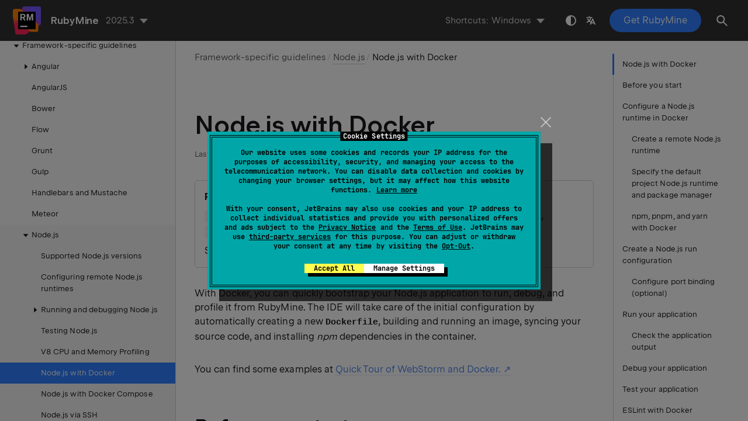

--- FILE ---
content_type: text/html
request_url: https://www.jetbrains.com/help/ruby/node-with-docker.html
body_size: 9728
content:
<!DOCTYPE html SYSTEM "about:legacy-compat">
<html lang="en-US" data-preset="contrast" data-primary-color="#307FFF" data-link-color="#4F86EA"><head><link rel="canonical" href="https://www.jetbrains.com/help/ruby/node-with-docker.html" data-react-helmet="true"/><meta charset="UTF-8"></meta><meta name="built-on" content="2026-01-20T16:59:22.531496839"><meta name="build-number" content="991"><title>Node.js with Docker | RubyMine Documentation</title><script type="application/json" id="virtual-toc-data">[{"id":"before_you_start","level":0,"title":"Before you start","anchor":"#before_you_start"},{"id":"ws_node_docker_configure_interpreter","level":0,"title":"Configure a Node.js runtime in Docker","anchor":"#ws_node_docker_configure_interpreter"},{"id":"ws_node_docker_configure_interpreter_create","level":1,"title":"Create a remote Node.js runtime","anchor":"#ws_node_docker_configure_interpreter_create"},{"id":"ws_node_docker_specify_default_project_interpreter_and_package_manager","level":1,"title":"Specify the default project Node.js runtime and package manager","anchor":"#ws_node_docker_specify_default_project_interpreter_and_package_manager"},{"id":"ws_node_docker_manage_dependencies","level":1,"title":"npm, pnpm, and yarn with Docker","anchor":"#ws_node_docker_manage_dependencies"},{"id":"ws_node_docker_create_run_debug_configuration","level":0,"title":"Create a Node.js run configuration","anchor":"#ws_node_docker_create_run_debug_configuration"},{"id":"ws_node_docker_create_run_debug_configuration_bind_ports_steps","level":1,"title":"Configure port binding (optional)","anchor":"#ws_node_docker_create_run_debug_configuration_bind_ports_steps"},{"id":"ws_node_docker_run_app","level":0,"title":"Run your application","anchor":"#ws_node_docker_run_app"},{"id":"ws_node_docker_run_app_check_output","level":1,"title":"Check the application output","anchor":"#ws_node_docker_run_app_check_output"},{"id":"ws_node_docker_debug_app","level":0,"title":"Debug your application","anchor":"#ws_node_docker_debug_app"},{"id":"ws_node_docker_test_app","level":0,"title":"Test your application","anchor":"#ws_node_docker_test_app"},{"id":"ws_node_docker_lint","level":0,"title":"ESLint with Docker","anchor":"#ws_node_docker_lint"}]</script><script type="application/json" id="topic-shortcuts">{"ActivateTerminalToolWindow":{"Windows":{"keystrokes":[{"keys":["mod-Alt","key-F12"]}],"platform":"PC"},"GNOME":{"keystrokes":[{"keys":["mod-Alt","key-F12"]}],"platform":"PC"},"Eclipse":{"keystrokes":[{"keys":["mod-Alt","key-F12"]}],"platform":"PC"},"Emacs":{"keystrokes":[{"keys":["mod-Alt","key-F12"]}],"platform":"PC"},"KDE":{"keystrokes":[{"keys":["mod-Alt","key-F12"]}],"platform":"PC"},"NetBeans":{"keystrokes":[{"keys":["mod-Alt","key-F12"]}],"platform":"PC"},"Sublime Text":{"keystrokes":[{"keys":["mod-Alt","key-F12"]}],"platform":"PC"},"Visual Studio":{"keystrokes":[{"keys":["mod-Control","mod-Alt","char-1"]}],"platform":"PC"},"XWin":{"keystrokes":[{"keys":["mod-Alt","key-F12"]}],"platform":"PC"},"macOS":{"keystrokes":[{"keys":["mod-Alt","key-F12"]}],"platform":"MAC"},"IntelliJ IDEA Classic (macOS)":{"keystrokes":[{"keys":["mod-Alt","key-F12"]}],"platform":"MAC"},"macOS System Shortcuts":{"keystrokes":[{"keys":["mod-Command","mod-Control","char-T"]}],"platform":"MAC"},"Eclipse (macOS)":{"keystrokes":[{"keys":["mod-Alt","key-F12"]}],"platform":"MAC"},"Sublime Text (macOS)":{"keystrokes":[{"keys":["mod-Alt","key-F12"]}],"platform":"MAC"},"Visual Studio (macOS)":{"keystrokes":[{"keys":["mod-Command","mod-Control","char-1"]}],"platform":"MAC"}},"ShowSettings":{"Windows":{"keystrokes":[{"keys":["mod-Control","mod-Alt","char-S"]}],"platform":"PC"},"GNOME":{"keystrokes":[{"keys":["mod-Control","mod-Alt","char-S"]}],"platform":"PC"},"Eclipse":{"keystrokes":[{"keys":["mod-Control","mod-Alt","char-S"]}],"platform":"PC"},"Emacs":{"keystrokes":[{"keys":["mod-Control","mod-Alt","char-S"]}],"platform":"PC"},"KDE":{"keystrokes":[{"keys":["mod-Control","mod-Alt","char-S"]}],"platform":"PC"},"NetBeans":{"keystrokes":[{"keys":["mod-Control","mod-Alt","char-S"]}],"platform":"PC"},"Sublime Text":{"keystrokes":[{"keys":["mod-Control","mod-Alt","char-S"]}],"platform":"PC"},"Visual Studio":{"keystrokes":[{"keys":["mod-Control","mod-Alt","char-S"]}],"platform":"PC"},"XWin":{"keystrokes":[{"keys":["mod-Control","mod-Alt","char-S"]}],"platform":"PC"},"macOS":{"keystrokes":[{"keys":["mod-Command","char-,"]}],"platform":"MAC"},"IntelliJ IDEA Classic (macOS)":{"keystrokes":[{"keys":["mod-Command","char-,"]}],"platform":"MAC"},"macOS System Shortcuts":{"keystrokes":[{"keys":["mod-Command","char-,"]}],"platform":"MAC"},"Eclipse (macOS)":{"keystrokes":[{"keys":["mod-Command","char-,"]}],"platform":"MAC"},"Sublime Text (macOS)":{"keystrokes":[{"keys":["mod-Command","char-,"]}],"platform":"MAC"},"Visual Studio (macOS)":{"keystrokes":[{"keys":["mod-Command","char-,"]}],"platform":"MAC"}}}</script><link href="https://resources.jetbrains.com/writerside/apidoc/6.25/app.css" rel="stylesheet"><link rel="manifest" href="https://www.jetbrains.com/site.webmanifest"><meta name="msapplication-TileColor" content="#000000"><link rel="apple-touch-icon" sizes="180x180" href="https://jetbrains.com/apple-touch-icon.png"><link rel="icon" type="image/png" sizes="32x32" href="https://jetbrains.com/favicon-32x32.png"><link rel="icon" type="image/png" sizes="16x16" href="https://jetbrains.com/favicon-16x16.png"><meta name="msapplication-TileImage" content="https://resources.jetbrains.com/storage/ui/favicons/mstile-144x144.png"><meta name="msapplication-square70x70logo" content="https://resources.jetbrains.com/storage/ui/favicons/mstile-70x70.png"><meta name="msapplication-square150x150logo" content="https://resources.jetbrains.com/storage/ui/favicons/mstile-150x150.png"><meta name="msapplication-wide310x150logo" content="https://resources.jetbrains.com/storage/ui/favicons/mstile-310x150.png"><meta name="msapplication-square310x310logo" content="https://resources.jetbrains.com/storage/ui/favicons/mstile-310x310.png"><meta name="image" content="https://resources.jetbrains.com/storage/products/rubymine/img/meta/preview.png"><!-- Open Graph --><meta property="og:title" content="Node.js with Docker | RubyMine"><meta property="og:description" content=""><meta property="og:image" content="https://resources.jetbrains.com/storage/products/rubymine/img/meta/preview.png"><meta property="og:site_name" content="RubyMine Help"><meta property="og:type" content="website"><meta property="og:locale" content="en_US"><meta property="og:url" content="https://www.jetbrains.com/help/ruby/node-with-docker.html"><!-- End Open Graph --><!-- Twitter Card --><meta name="twitter:card" content="summary_large_image"><meta name="twitter:site" content="@rubymine"><meta name="twitter:title" content="Node.js with Docker | RubyMine"><meta name="twitter:description" content=""><meta name="twitter:creator" content="@rubymine"><meta name="twitter:image:src" content="https://resources.jetbrains.com/storage/products/rubymine/img/meta/preview.png"><!-- End Twitter Card --><!-- Schema.org WebPage --><script type="application/ld+json">{
    "@context": "http://schema.org",
    "@type": "WebPage",
    "@id": "https://www.jetbrains.com/help/ruby/node-with-docker.html#webpage",
    "url": "https://www.jetbrains.com/help/ruby/node-with-docker.html",
    "name": "Node.js with Docker | RubyMine",
    "description": "",
    "image": "https://resources.jetbrains.com/storage/products/rubymine/img/meta/preview.png",
    "inLanguage":"en-US"
}</script><!-- End Schema.org --><!-- Schema.org WebSite --><script type="application/ld+json">{
    "@type": "WebSite",
    "@id": "https://www.jetbrains.com/help/ruby/#website",
    "url": "https://www.jetbrains.com/help/ruby/",
    "name": "RubyMine Help"
}</script><!-- End Schema.org --><script>
    (function (w, d, s, l, i) {
        w[l] = w[l] || [];
        w[l].push({ 'gtm.start': new Date().getTime(), event: 'gtm.js' });
        var f = d.getElementsByTagName(s)[0], j = d.createElement(s), dl = l != 'dataLayer' ? '&amp;l=' + l : '';
        j.async = true;
        j.src = '//www.googletagmanager.com/gtm.js?id=' + i + dl;
        f.parentNode.insertBefore(j, f);
    })(window, document, 'script', 'dataLayer', 'GTM-5P98');
</script>
<script src="https://resources.jetbrains.com/storage/help-app/v6/analytics.js"></script>
</head><body data-id="Node_with_docker" data-main-title="Node.js with Docker" data-article-props="{&quot;seeAlsoStyle&quot;:&quot;links&quot;}" data-template="article" data-breadcrumbs="Framework-specific guidelines///Developing_Node_JS_Applications.topic|Node.js"><div class="wrapper"><main class="panel _main"><header class="panel__header"><div class="container"><h3>RubyMine 2025.3 Help</h3><div class="panel-trigger"></div></div></header><section class="panel__content"><div class="container"><article class="article" data-shortcut-switcher="inactive"><h1 data-toc="Node_with_docker" id="Node_with_docker.topic">Node.js with Docker</h1><div class="micro-format" data-content="{&quot;microFormat&quot;:[&quot;<p id=\&quot;guq8c5_13\&quot;><span class=\&quot;control\&quot; id=\&quot;guq8c5_16\&quot;>Required plugins</span>:</p>&quot;,&quot;<p id=\&quot;guq8c5_14\&quot;><code class=\&quot;code\&quot; id=\&quot;guq8c5_17\&quot;>Javascript and TypeScript</code>, <code class=\&quot;code\&quot; id=\&quot;guq8c5_18\&quot;>Node.js</code>, <code class=\&quot;code\&quot; id=\&quot;guq8c5_19\&quot;>Node.js Remote Interpreter</code>, <code class=\&quot;code\&quot; id=\&quot;guq8c5_20\&quot;>Docker</code> &amp;nbsp;-&amp;nbsp;  the plugins are bundled with RubyMine and enabled by default. </p>&quot;,&quot;<p id=\&quot;guq8c5_15\&quot;>See <a href=\&quot;#before_you_start\&quot; id=\&quot;guq8c5_23\&quot;>Before you start</a> below.</p>&quot;]}"></div><p id="guq8c5_4">With Docker, you can quickly bootstrap your Node.js application to run, debug, and profile it from RubyMine. The IDE will take care of the initial configuration by automatically creating a new <span class="filepath" id="guq8c5_24">Dockerfile</span>, building and running an image, syncing your source code, and installing <span class="emphasis" id="guq8c5_25">npm</span> dependencies in the container.</p><p id="guq8c5_5">You can find some examples at <a href="https://blog.jetbrains.com/webstorm/2017/04/quick-tour-of-webstorm-and-docker/" id="guq8c5_26" data-external="true" rel="noopener noreferrer" target="_blank">Quick Tour of WebStorm and Docker.</a></p><section class="chapter"><h2 id="before_you_start" data-toc="before_you_start">Before you start</h2><section class="procedure-steps" id="guq8c5_27"><ol class="list _decimal"><li class="list__item" id="guq8c5_28"><p id="guq8c5_31">Make sure the <span class="emphasis" id="guq8c5_320">JavaScript and TypeScript</span>, <span class="emphasis" id="guq8c5_321">JavaScript Debugger</span>, <span class="emphasis" id="guq8c5_322">Node.js</span>, <span class="emphasis" id="guq8c5_323">Node.js Remote Interpreter</span>, and <span class="emphasis" id="guq8c5_324">Docker</span> required plugins are enabled on the <span class="control" id="guq8c5_325">Settings | Plugins</span> page, tab <span class="control" id="guq8c5_326">Installed</span>. For more information, refer to <a href="managing-plugins.html" id="guq8c5_327">Managing plugins</a>. </p></li><li class="list__item" id="guq8c5_29"><p id="install_plugins">Install the <span class="emphasis" id="guq8c5_330">Node.js</span> and <span class="emphasis" id="guq8c5_331">Node.js Remote Interpreter</span> plugins on the <span class="control" id="guq8c5_332">Settings | Plugins</span> page, tab <span class="control" id="guq8c5_333">Marketplace</span>, as described in <a href="managing-plugins.html#install_plugin_from_repo" id="guq8c5_334">Installing plugins from JetBrains Marketplace</a>. </p></li><li class="list__item" id="guq8c5_30"><p id="download_docker">Download, install, and configure <span class="emphasis" id="guq8c5_43">Docker</span> as described in <a href="docker.html" id="guq8c5_44">Docker</a></p></li></ol></section></section><section class="chapter"><h2 id="ws_node_docker_configure_interpreter" data-toc="ws_node_docker_configure_interpreter">Configure a Node.js runtime in Docker</h2><p id="guq8c5_45">Node.js runtimes in Docker are configured in the <span class="control" id="guq8c5_337">Configure Node.js Remote Interpreter</span> dialog. You can open this dialog from the <a href="javascript-runtime.html" id="guq8c5_338">JavaScript Runtime</a> page of the <span class="control" id="guq8c5_339">Settings</span> dialog or later,  when you <a href="#ws_node_docker_create_run_debug_configuration" id="guq8c5_52">create or edit a Node.js run/debug configuration</a> for running or debugging your application in Docker.</p><p id="guq8c5_46">The recommended way is to configure a remote Node.js runtime in the <span class="control" id="guq8c5_342">Settings</span> dialog. In this case you can set the runtime and the associated package manager as default for your project. As a result, you can not only run and debug your app with configured Node.js runtime in Docker but also manage your project dependencies, run tests, and lint your code.  See <a href="#ws_node_docker_manage_dependencies" id="guq8c5_56">npm, pnpm, and yarn with Docker</a>, <a href="#ws_node_docker_test_app" id="guq8c5_57">Test your application</a>, and <a href="#ws_node_docker_lint" id="guq8c5_58">ESLint with Docker</a> below.</p><p id="guq8c5_47">A remote Node.js runtime that you configure right in the Node.js run/debug configuration can be used only with this run/debug configuration. </p><section class="procedure-steps"><h3 id="ws_node_docker_configure_interpreter_create" data-toc="ws_node_docker_configure_interpreter_create">Create a remote Node.js runtime</h3><ol class="list _decimal"><li class="list__item" id="guq8c5_60"><p id="guq8c5_68"> Open the <span class="control" id="guq8c5_350">Settings</span> dialog (<kbd id="guq8c5_351" data-key="ShowSettings">Ctrl+Alt+S</kbd>)  and go to <span class="menupath" id="guq8c5_347">Languages &amp; Frameworks | JavaScript Runtime</span>. </p></li><li class="list__item" id="guq8c5_61"><p id="guq8c5_70">Click <img src="https://resources.jetbrains.com/help/img/idea/2025.3/app.general.ellipsis.svg" class="inline-icon-" data-dark-src="https://resources.jetbrains.com/help/img/idea/2025.3/app.general.ellipsis_dark.svg" id="guq8c5_354" title="the Browse button" alt="the Browse button" width="16" height="16"> next to the <span class="control" id="guq8c5_355">Node runtime</span> field. </p><figure id="guq8c5_71"><img alt="Add runtime - Browse button" src="https://resources.jetbrains.com/help/img/idea/2025.3/ws_node_interpreter_from_settings_browse_button.png" class="article__bordered-element" title="Add runtime - Browse button" data-dark-src="https://resources.jetbrains.com/help/img/idea/2025.3/ws_node_interpreter_from_settings_browse_button_dark.png" width="600" height="382"></figure></li><li class="list__item" id="guq8c5_62"><p id="ws_node_docker_configure_remote_interpreter_preferences_remote_interpreters_dialog"> In the <span id="guq8c5_358">Node.js Runtimes</span> dialog with a list of all the currently configured runtimes, click <img src="https://resources.jetbrains.com/help/img/idea/2025.3/app.expui.general.add.svg" class="inline-icon-" data-dark-src="https://resources.jetbrains.com/help/img/idea/2025.3/app.expui.general.add_dark.svg" id="guq8c5_359" title="the Add button" alt="the Add button" width="16" height="16"> on the toolbar and select <span class="control" id="guq8c5_360">Add Remote</span> from the context menu.</p><figure id="guq8c5_76"><img alt="Configure Node.js runtime in Docker container: Add Remote" src="https://resources.jetbrains.com/help/img/idea/2025.3/ws_node_interpreter_from_settings_docker_add_remote.png" class="article__bordered-element" title="Configure Node.js runtime in Docker container: Add Remote" data-dark-src="https://resources.jetbrains.com/help/img/idea/2025.3/ws_node_interpreter_from_settings_docker_add_remote_dark.png" width="600" height="540"></figure></li><li class="list__item" id="guq8c5_63"><p id="guq8c5_79">In the <span id="guq8c5_362">Configure Node.js Remote Runtime dialog</span> that opens, select <span class="control" id="guq8c5_363">Docker</span>. </p></li><li class="list__item" id="guq8c5_64"><p id="guq8c5_82">From the <span class="control" id="guq8c5_85">Server</span> list, select the Docker configuration to use.</p><figure id="guq8c5_83"><img alt="Configure Node.js runtime in a Docker container: select Docker server" src="https://resources.jetbrains.com/help/img/idea/2025.3/ws_node_interpreter_from_settings_docker_select_server.png" class="article__bordered-element" title="Configure Node.js runtime in a Docker container: select Docker server" data-dark-src="https://resources.jetbrains.com/help/img/idea/2025.3/ws_node_interpreter_from_settings_docker_select_server_dark.png" width="600" height="760"></figure><p id="guq8c5_84">Alternatively, click <span class="control" id="guq8c5_87">New</span> next to the field and configure a Docker server as described in <a href="docker.html#connect_to_docker" id="guq8c5_88">Enable Docker support</a>.</p></li><li class="list__item" id="guq8c5_65"><p id="guq8c5_89">From the <span class="control" id="guq8c5_92">Image name</span> list, select the image to use.</p><figure id="guq8c5_90"><img alt="Configure Node.js runtime in a Docker container: select Docker image" src="https://resources.jetbrains.com/help/img/idea/2025.3/ws_node_interpreter_from_settings_docker_select_image.png" class="article__bordered-element" title="Configure Node.js runtime in a Docker container: select Docker image" data-dark-src="https://resources.jetbrains.com/help/img/idea/2025.3/ws_node_interpreter_from_settings_docker_select_image_dark.png" width="600" height="760"></figure><p id="guq8c5_91">The Node.js executable is detected automatically and is shown in the <span class="control" id="guq8c5_94">Node.js runtime path</span> field.</p></li><li class="list__item" id="guq8c5_66"><p id="guq8c5_95">Click <span class="control" id="guq8c5_365">OK</span> to return to the <span class="control" id="guq8c5_366">Node.js Runtimes</span> dialog where the new runtime is added to the list. </p><figure id="guq8c5_96"><img alt="Remote runtimes dialog: the new Node.js runtime in Docker added to the list" src="https://resources.jetbrains.com/help/img/idea/2025.3/ws_node_node_configure_interpreter_run_configuration_remote_interpreters_dialog_docker_node_added.png" class="article__bordered-element" title="Remote runtimes dialog: the new Node.js runtime in Docker added to the list" data-dark-src="https://resources.jetbrains.com/help/img/idea/2025.3/ws_node_node_configure_interpreter_run_configuration_remote_interpreters_dialog_docker_node_added_dark.png" width="600" height="760"></figure></li><li class="list__item" id="guq8c5_67"><p id="guq8c5_98">To set the newly configured runtime as project default, select it in the list and click <span class="control" id="guq8c5_368">OK</span> to return to the <span class="control" id="guq8c5_369">JavaScript Runtime</span> dialog. </p><figure id="guq8c5_99"><img alt="Settings: newly configured remote Node.js runtime selected as default" src="https://resources.jetbrains.com/help/img/idea/2025.3/ws_node_interpreter_from_settings_docker_default_project_interpreter_and_package_manager_detected.png" class="article__bordered-element" title="Settings: newly configured remote Node.js runtime selected as default" data-dark-src="https://resources.jetbrains.com/help/img/idea/2025.3/ws_node_interpreter_from_settings_docker_default_project_interpreter_and_package_manager_detected_dark.png" width="600" height="430"></figure><p id="guq8c5_100">RubyMine automatically uses this interpreter every time you select the <code class="code" id="guq8c5_372">Project</code> alias from <span class="control" id="guq8c5_373">Node runtime</span> lists, for example, when creating run/debug configurations. </p><p id="guq8c5_101">To use the package manager associated with the new runtime for managing your project dependencies, set this package manager as default in your project. To do that, specify the location of the package manager in the <span class="control" id="guq8c5_375">Package manager</span> field.  Learn more from <a href="#ws_node_docker_specify_default_project_interpreter_and_package_manager" id="guq8c5_106">Specify the default project Node.js runtime and package manager</a>.</p></li></ol></section><section class="chapter"><h3 id="ws_node_docker_specify_default_project_interpreter_and_package_manager" data-toc="ws_node_docker_specify_default_project_interpreter_and_package_manager">Specify the default project Node.js runtime and package manager</h3><p id="guq8c5_107">RubyMine automatically uses the default project interpreter every time you select the <code class="code" id="guq8c5_378">Project</code> alias from <span class="control" id="guq8c5_379">Node runtime</span> lists, for example, when creating run/debug configurations. </p><p id="guq8c5_108">The default project package manager is used automatically for managing dependencies, for example, when you run <code class="code" id="guq8c5_112">&lt;package manager&gt; install</code> from a <span class="filepath" id="guq8c5_113">package.json</span> file or install third-party tools, such as ESLint, Prettier, and so on.</p><section class="procedure-steps" id="ws_node_docker_specify_default_project_interpreter_and_package_manager_steps"><ol class="list _decimal"><li class="list__item" id="guq8c5_114"><p id="guq8c5_117"> Open the <span class="control" id="guq8c5_385">Settings</span> dialog (<kbd id="guq8c5_386" data-key="ShowSettings">Ctrl+Alt+S</kbd>)  and go to <span class="menupath" id="guq8c5_382">Languages &amp; Frameworks | JavaScript Runtime</span>. </p></li><li class="list__item" id="guq8c5_115"><p id="guq8c5_119">From the <span class="control" id="guq8c5_120">Node runtime</span> list, select the configuration to use by default in the current project.</p></li><li class="list__item" id="guq8c5_116"><p id="guq8c5_121">From the <span class="control" id="guq8c5_126">Package manager</span> list, select the alias associated with the package manager to use. RubyMine detects its location automatically.</p><figure id="guq8c5_122"><img alt="Settings: newly configured remote Node.js runtime selected as default" src="https://resources.jetbrains.com/help/img/idea/2025.3/ws_node_interpreter_from_settings_docker_default_project_interpreter_and_package_manager_detected.png" class="article__bordered-element" title="Settings: newly configured remote Node.js runtime selected as default" data-dark-src="https://resources.jetbrains.com/help/img/idea/2025.3/ws_node_interpreter_from_settings_docker_default_project_interpreter_and_package_manager_detected_dark.png" width="600" height="430"></figure><p id="guq8c5_123">Alternatively, specify the location of the required package manager manually.</p><ul class="list _bullet" id="guq8c5_124"><li class="list__item" id="guq8c5_127"><p id="ws_node_docker_default_package_manager_location">The default location for npm executable is <code class="code" id="guq8c5_389">/usr/local/lib/node_modules/npm</code>. </p></li><li class="list__item" id="guq8c5_128"><p id="guq8c5_132">The default location for pnpm depends on the installation method:</p><ol class="list _alpha-lower" id="guq8c5_133" type="a"><li class="list__item" id="guq8c5_135"><p id="guq8c5_137"><span class="filepath" id="guq8c5_138">/usr/local/lib/node_modules/pnpm</span> for installation through npm.</p></li><li class="list__item" id="guq8c5_136"><p id="guq8c5_139"><span class="filepath" id="guq8c5_140">/usr/local/pnpm-global/&lt;version&gt;/node_modules/pnpm</span> for installation through curl (<code class="code" id="guq8c5_141">curl -f https://get.pnpm.io/&lt;version&gt;.js | node - add --global pnpm</code>).</p></li></ol><p id="guq8c5_134">Learn more from the <a href="https://pnpm.io/installation" id="guq8c5_142" data-external="true" rel="noopener noreferrer" target="_blank">pnpm official website</a>.</p></li><li class="list__item" id="guq8c5_129"><p id="guq8c5_143">The default location for yarn is <span class="filepath" id="guq8c5_144">/opt/yarn-&lt;version&gt;5</span>, for example, <span class="filepath" id="guq8c5_145">/opt/yarn-v1.22.5</span>.</p></li></ul><figure id="guq8c5_125"><img alt="Configure Node.js runtime in Docker container: set as default project interpreter" src="https://resources.jetbrains.com/help/img/idea/2025.3/ws_node_interpreter_from_settings_docker_default_project_interpreter_and_package_manager.png" class="article__bordered-element" title="Configure Node.js runtime in Docker container: set as default project interpreter" data-dark-src="https://resources.jetbrains.com/help/img/idea/2025.3/ws_node_interpreter_from_settings_docker_default_project_interpreter_and_package_manager_dark.png" width="600" height="360"></figure></li></ol></section></section><section class="chapter"><h3 id="ws_node_docker_manage_dependencies" data-toc="ws_node_docker_manage_dependencies">npm, pnpm, and yarn with Docker</h3><p id="guq8c5_146">With RubyMine, you can manage project dependencies and run scripts in a Docker container just in the same way as you do with local projects.</p><section class="procedure-steps" id="guq8c5_147"><ol class="list _decimal"><li class="list__item" id="guq8c5_148"><p id="guq8c5_152">Make sure you have configured a <a href="#ws_node_docker_configure_interpreter" id="guq8c5_153">remote Node.js runtime in Docker</a>.</p></li><li class="list__item" id="guq8c5_149"><p id="guq8c5_154"><a href="#ws_node_docker_specify_default_project_interpreter_and_package_manager" id="guq8c5_155">Specify the default project Node.js runtime and package manager</a></p></li><li class="list__item" id="guq8c5_150"><p id="guq8c5_156">Manage your project dependencies.</p><ul class="list _bullet" id="guq8c5_157"><li class="list__item" id="guq8c5_159"><p id="guq8c5_161">Open your <span class="filepath" id="guq8c5_162">package.json</span> file and proceed as with local development, for example, select <span class="control" id="guq8c5_163">Run '&lt;package manager&gt; install'</span> from the context menu. The dependencies are installed using the default package manager inside the Docker container and the <span class="filepath" id="guq8c5_164">node_modules</span> folder appears in your project.</p></li><li class="list__item" id="guq8c5_160"><p id="guq8c5_165">Alternatively,  open the embedded <span class="control" id="guq8c5_392">Terminal</span> (<kbd id="guq8c5_393" data-key="ActivateTerminalToolWindow">Alt+F12</kbd>)  and install the packages you need manually, for example, run <code class="code" id="guq8c5_167">npm install --save-dev eslint</code>.</p></li></ul><p id="guq8c5_158">Learn more from <a href="installing-and-removing-external-software-using-node-package-manager.html#ws_installing_and_upgrading_packages" id="guq8c5_169">Install and update packages</a> and <a href="installing-and-removing-external-software-using-node-package-manager.html#ws_npm_yarn_edit_package_json" id="guq8c5_170">Edit package.json</a>.</p></li><li class="list__item" id="guq8c5_151"><p id="guq8c5_171"><a href="installing-and-removing-external-software-using-node-package-manager.html#ws_npm_running_npm_scripts" id="guq8c5_172">Run and debug scripts</a></p></li></ol></section></section></section><section class="chapter"><h2 id="ws_node_docker_create_run_debug_configuration" data-toc="ws_node_docker_create_run_debug_configuration">Create a Node.js run configuration</h2><section class="procedure-steps" id="ws_node_docker_create_run_debug_configuration_steps"><ol class="list _decimal"><li class="list__item" id="guq8c5_175"><p id="guq8c5_181"> Go to <span class="menupath" id="guq8c5_396">Run | Edit Configurations</span>. In the <span class="control" id="guq8c5_397">Edit Configuration</span> dialog that opens, click <img src="https://resources.jetbrains.com/help/img/idea/2025.3/app.expui.general.add.svg" class="inline-icon-" data-dark-src="https://resources.jetbrains.com/help/img/idea/2025.3/app.expui.general.add_dark.svg" id="guq8c5_398" title="the Add New Configuration button " alt="the Add New Configuration button " width="16" height="16"> on the toolbar and select <span class="control" id="guq8c5_399">Node.js</span> from the context menu.  The  Run/Debug Configuration dialog opens.</p></li><li class="list__item" id="guq8c5_176"><p id="guq8c5_185">In the <span class="control" id="guq8c5_187">File</span> field, specify the path to the main file of the application that starts it (for example, <span class="filepath" id="guq8c5_188">bin/www</span> for <a href="http://expressjs.com/" id="guq8c5_189" data-external="true" rel="noopener noreferrer" target="_blank">Express</a> applications).</p><figure id="guq8c5_186"><img alt="Node.js run/debug configuration: JavaScript file specified" src="https://resources.jetbrains.com/help/img/idea/2025.3/ws_node_docker_configure_interpreter_run_configuration.png" class="article__bordered-element" title="Node.js run/debug configuration: JavaScript file specified" data-dark-src="https://resources.jetbrains.com/help/img/idea/2025.3/ws_node_docker_configure_interpreter_run_configuration_dark.png" width="600" height="550"></figure></li><li class="list__item" id="guq8c5_177"><p id="guq8c5_190">If necessary, specify some optional settings as described in <a href="running-and-debugging-node-js.html#ws_node_run_config_optionally" id="guq8c5_191">Running and debugging Node.js applications</a>.</p></li><li class="list__item" id="guq8c5_178"><p id="guq8c5_192">From the <span class="control" id="guq8c5_196">Node runtime</span> list, select the relevant remote Node.js runtime in a Docker environment.</p><figure id="guq8c5_193"><img alt="Node.js with Docker: run/debug configuration, select interpreter" src="https://resources.jetbrains.com/help/img/idea/2025.3/ws_node_docker_run_configuration_select_interpreter.png" class="article__bordered-element" title="Node.js with Docker: run/debug configuration, select interpreter" data-dark-src="https://resources.jetbrains.com/help/img/idea/2025.3/ws_node_docker_run_configuration_select_interpreter_dark.png" width="600" height="550"></figure><p id="guq8c5_194">Alternatively, Click <img src="https://resources.jetbrains.com/help/img/idea/2025.3/app.general.ellipsis.svg" class="inline-icon-" data-dark-src="https://resources.jetbrains.com/help/img/idea/2025.3/app.general.ellipsis_dark.svg" id="guq8c5_401" title="the Browse button" alt="the Browse button" width="16" height="16"> next to the <span class="control" id="guq8c5_402">Node runtime</span> field and configure a remote Node.js runtime <a href="#ws_node_docker_configure_remote_interpreter_preferences_remote_interpreters_dialog" id="guq8c5_198">as described above</a>.</p><figure id="guq8c5_195"><img alt="Node.js with Docker: run/debug configuration, configure runtime, select Add Remote" src="https://resources.jetbrains.com/help/img/idea/2025.3/ws_node_docker_run_configuration_add_remote.png" class="article__bordered-element" title="Node.js with Docker: run/debug configuration, configure runtime, select Add Remote" data-dark-src="https://resources.jetbrains.com/help/img/idea/2025.3/ws_node_docker_run_configuration_add_remote_dark.png" width="600" height="555"></figure></li><li class="list__item" id="guq8c5_179"><p id="ws_node_debug_docker_container_settings">Check autogenerated Docker container settings. Click <img src="https://resources.jetbrains.com/help/img/idea/2025.3/app-client.expui.inline.expand.svg" class="inline-icon-" data-dark-src="https://resources.jetbrains.com/help/img/idea/2025.3/app-client.expui.inline.expand_dark.svg" id="guq8c5_404" title="the Expand icon" alt="the Expand icon" width="16" height="16"> to open the settings in a popup. </p><figure id="guq8c5_202"><img alt="Node.js with Docker: run/debug configuration, Docker container settings" src="https://resources.jetbrains.com/help/img/idea/2025.3/ws_node_docker_run_configuration_docker_container_settings.png" class="article__bordered-element" title="Node.js with Docker: run/debug configuration, Docker container settings" data-dark-src="https://resources.jetbrains.com/help/img/idea/2025.3/ws_node_docker_run_configuration_docker_container_settings_dark.png" width="600" height="550"></figure></li><li class="list__item" id="guq8c5_180"><p id="guq8c5_205"><span class="emphasis" id="guq8c5_206">Optionally</span>: configure port bindings <a href="#ws_node_docker_create_run_debug_configuration_bind_ports_steps" id="guq8c5_207">as described below</a>.</p></li></ol></section><section class="procedure-steps"><h3 id="ws_node_docker_create_run_debug_configuration_bind_ports_steps" data-toc="ws_node_docker_create_run_debug_configuration_bind_ports_steps">Configure port binding (optional)</h3><p id="guq8c5_208">Basically, you need to bind the port on which your application is running with the port of the container. </p><p id="guq8c5_209">Click <img src="https://resources.jetbrains.com/help/img/idea/2025.3/app-client.expui.inline.browse.svg" class="inline-icon-" data-dark-src="https://resources.jetbrains.com/help/img/idea/2025.3/app-client.expui.inline.browse_dark.svg" id="guq8c5_212" title="the Browse icon" alt="the Browse icon" width="16" height="16"> next to the <a href="#ws_node_debug_docker_container_settings" id="guq8c5_213"><span class="control" id="guq8c5_215">Edit Docker Container Settings</span></a> field and specify the settings in the <span class="control" id="guq8c5_214">Edit Docker Container Settings</span> dialog that opens.</p><ol class="list _decimal" id="guq8c5_210" type="1"><li class="list__item" id="guq8c5_407"><p id="guq8c5_411">Expand the <span class="control" id="guq8c5_412">Port bindings</span> area and click <img src="https://resources.jetbrains.com/help/img/idea/2025.3/app.expui.general.add.svg" class="inline-icon-" data-dark-src="https://resources.jetbrains.com/help/img/idea/2025.3/app.expui.general.add_dark.svg" id="guq8c5_413" title="the Add button" alt="the Add button" width="16" height="16"> on the toolbar. The <span class="control" id="guq8c5_414">Port bindings</span> dialog that opens, map the ports as follows:</p></li><li class="list__item" id="guq8c5_408"><p id="guq8c5_415">Click <span class="control" id="guq8c5_417">Modify options</span> and select the options that you want to specify:</p><figure id="guq8c5_416"><img alt="Configure Docker container settings: select the port binding options to specify" src="https://resources.jetbrains.com/help/img/idea/2025.3/ws_node_docker_run_configuration_port_bindings_select_options.png" class="article__bordered-element" title="Configure Docker container settings: select the port binding options to specify" data-dark-src="https://resources.jetbrains.com/help/img/idea/2025.3/ws_node_docker_run_configuration_port_bindings_select_options_dark.png" width="600" height="496"></figure></li><li class="list__item" id="guq8c5_409"><ul class="list _bullet" id="guq8c5_418"><li class="list__item" id="guq8c5_420"><p>In the <span class="control" id="guq8c5_424">Container port</span> field, type the port specified in your application.</p></li><li class="list__item" id="guq8c5_421"><p>In the <span class="control" id="guq8c5_425">Host port</span> field, type an arbitrary port through which you want the application to be accessed from your computer.</p></li><li class="list__item" id="guq8c5_422"><p>In the <span class="control" id="guq8c5_426">Host IP</span> field, type the IP address of the Docker's host. If you are using <code class="code" id="guq8c5_427">localhost</code>, type <code class="code" id="guq8c5_428">127.0.0.1</code>. </p><figure id="guq8c5_429"><img alt="Docker: Port binding specified" src="https://resources.jetbrains.com/help/img/idea/2025.3/ws_node_docker_run_configuration_port_bindings.png" class="article__bordered-element" title="Docker: Port binding specified" data-dark-src="https://resources.jetbrains.com/help/img/idea/2025.3/ws_node_docker_run_configuration_port_bindings_dark.png" width="600" height="440"></figure></li><li class="list__item" id="guq8c5_423"><p>Click <span class="control" id="guq8c5_431">OK</span> to return to the <span class="control" id="guq8c5_432">Edit Docker Container Settings</span> dialog where the new port binding is added to the list.</p></li></ul><figure id="guq8c5_419"><img alt="Docker: Port binding added" src="https://resources.jetbrains.com/help/img/idea/2025.3/ws_node_docker_run_configuration_port_bindings_added.png" class="article__bordered-element" title="Docker: Port binding added" data-dark-src="https://resources.jetbrains.com/help/img/idea/2025.3/ws_node_docker_run_configuration_port_bindings_added_dark.png" width="600" height="400"></figure></li><li class="list__item" id="guq8c5_410"><p id="guq8c5_434">Click <span class="control" id="guq8c5_436">OK</span> to return to the <span id="guq8c5_437">Run/Debug Configuration: Node.js</span> dialog where the port binding is shown to the <span class="control" id="guq8c5_438">Docker container settings</span> field.</p><figure id="guq8c5_435"><img alt="Docker: Port binding added" src="https://resources.jetbrains.com/help/img/idea/2025.3/node_docker_run_configuration_port_bindings_added.png" class="article__bordered-element--rounded" title="Docker: Port binding added" data-dark-src="https://resources.jetbrains.com/help/img/idea/2025.3/node_docker_run_configuration_port_bindings_added_dark.png" width="706" height="642"></figure></li></ol><ol class="list _decimal"></ol></section></section><section class="chapter"><h2 id="ws_node_docker_run_app" data-toc="ws_node_docker_run_app">Run your application</h2><figure data-theme="light" id="guq8c5_217" width="706"><img alt="Running a Node.js application in a Docker container" src="https://resources.jetbrains.com/help/img/idea/2025.3/ws_node_docker_run_app.png" class="js-gif article__bordered-element" data-gif-src="https://resources.jetbrains.com/help/img/idea/2025.3/ws_node_docker_run_app.animated.gif" width="706" data-dark-src="https://resources.jetbrains.com/help/img/idea/2025.3/ws_node_docker_run_app_dark.png" data-dark-gif-src="https://resources.jetbrains.com/help/img/idea/2025.3/ws_node_docker_run_app_dark.animated.gif" style="width: 706px;"></figure><section class="procedure-steps" id="guq8c5_218"><ol class="list _decimal"><li class="list__item" id="guq8c5_220"><p id="guq8c5_223">Create a <span class="control" id="guq8c5_224">Node.js</span> run/debug configuration <a href="#ws_node_docker_create_run_debug_configuration" id="guq8c5_225">as described above</a>.</p></li><li class="list__item" id="guq8c5_221"><p id="guq8c5_226">From the <span class="control" id="guq8c5_227">Select run/debug configuration</span> list on the toolbar, select the <a href="#ws_node_docker_create_run_debug_configuration" id="guq8c5_228">newly created Node.js configuration</a>.</p></li><li class="list__item" id="guq8c5_222"><p id="guq8c5_229">Click <img src="https://resources.jetbrains.com/help/img/idea/2025.3/app.actions.execute.svg" class="inline-icon-" data-dark-src="https://resources.jetbrains.com/help/img/idea/2025.3/app.actions.execute_dark.svg" id="guq8c5_230" title="the Run button" alt="the Run button" width="16" height="16"> to the <span class="control" id="guq8c5_231">Select run/debug configuration</span> list.</p></li></ol></section><section class="chapter"><h3 id="ws_node_docker_run_app_check_output" data-toc="ws_node_docker_run_app_check_output">Check the application output</h3><p id="guq8c5_232">To make sure the application works as expected, you can run a HTTP request from the RubyMine <a href="http-client-in-product-code-editor.html" id="guq8c5_441">built-in HTTP Client</a>. </p><figure data-theme="light" id="guq8c5_233" width="706"><img alt="Node.js with Docker: connect to a running app with a HTTP Request" src="https://resources.jetbrains.com/help/img/idea/2025.3/ws_node_docker_run_http_request.png" class="js-gif article__bordered-element" data-gif-src="https://resources.jetbrains.com/help/img/idea/2025.3/ws_node_docker_run_http_request.animated.gif" width="706" data-dark-src="https://resources.jetbrains.com/help/img/idea/2025.3/ws_node_docker_run_http_request_dark.png" data-dark-gif-src="https://resources.jetbrains.com/help/img/idea/2025.3/ws_node_docker_run_http_request_dark.animated.gif" style="width: 706px;"></figure><section class="procedure-steps" id="guq8c5_234"><ol class="list _decimal"><li class="list__item" id="guq8c5_236"><p id="guq8c5_239">Create a HTTP Request file.</p></li><li class="list__item" id="guq8c5_237"><p id="guq8c5_240">Write the following request:</p><div class="code-block" data-lang="http">
GET http://&lt;host IP&gt;:&lt;container port&gt;/
                    </div><p id="guq8c5_242">For example:</p><div class="code-block" data-lang="http">
GET http://127.0.0.1:3010/
                    </div></li><li class="list__item" id="guq8c5_238"><p id="guq8c5_244">Click <img src="https://resources.jetbrains.com/help/img/idea/2025.3/app-client.expui.run.run.svg" class="inline-icon-" data-dark-src="https://resources.jetbrains.com/help/img/idea/2025.3/app-client.expui.run.run_dark.svg" id="guq8c5_248" title="the Run HTTP Request button" alt="the Run HTTP Request button" width="16" height="16"> in the gutter and click <img src="https://resources.jetbrains.com/help/img/idea/2025.3/app-client.expui.run.run.svg" class="inline-icon-" data-dark-src="https://resources.jetbrains.com/help/img/idea/2025.3/app-client.expui.run.run_dark.svg" id="guq8c5_249" title="the Run HTTP Request button" alt="the Run HTTP Request button" width="16" height="16"> next to <span class="control" id="guq8c5_250">Run http://&lt;host IP&gt;:&lt;container port&gt;/</span>.</p><figure id="guq8c5_245"><img alt="Launch a HTTP Request" src="https://resources.jetbrains.com/help/img/idea/2025.3/ws_node_docker_run_http_request_launch.png" class="article__bordered-element" title="Launch a HTTP Request" data-dark-src="https://resources.jetbrains.com/help/img/idea/2025.3/ws_node_docker_run_http_request_launch_dark.png" width="600" height="110"></figure><p id="guq8c5_246">The application output is shown in a separate tab of the <span class="control" id="guq8c5_251">Run</span> tool window.</p><figure id="guq8c5_247"><img alt="Application output is shown in the Run tool window" src="https://resources.jetbrains.com/help/img/idea/2025.3/ws_node_docker_run_http_request_output.png" class="article__bordered-element" title="Application output is shown in the Run tool window" data-dark-src="https://resources.jetbrains.com/help/img/idea/2025.3/ws_node_docker_run_http_request_output_dark.png" width="600" height="335"></figure></li></ol></section></section></section><section class="chapter"><h2 id="ws_node_docker_debug_app" data-toc="ws_node_docker_debug_app">Debug your application</h2><figure data-theme="light" id="guq8c5_253" width="706"><img alt="Debugging a Node.js application in a Docker container" src="https://resources.jetbrains.com/help/img/idea/2025.3/ws_node_docker_debug_app.png" class="js-gif article__bordered-element" data-gif-src="https://resources.jetbrains.com/help/img/idea/2025.3/ws_node_docker_debug_app.animated.gif" width="706" data-dark-src="https://resources.jetbrains.com/help/img/idea/2025.3/ws_node_docker_debug_app_dark.png" data-dark-gif-src="https://resources.jetbrains.com/help/img/idea/2025.3/ws_node_docker_debug_app_dark.animated.gif" style="width: 706px;"></figure><section class="procedure-steps" id="guq8c5_254"><ol class="list _decimal"><li class="list__item" id="guq8c5_255"><p id="guq8c5_258">Set the <a href="using-breakpoints.html" id="guq8c5_259">breakpoints</a> in the Node.js code as necessary.</p></li><li class="list__item" id="guq8c5_256"><p id="guq8c5_260">Create a <span class="control" id="guq8c5_261">Node.js</span> configuration <a href="#ws_node_docker_create_run_debug_configuration" id="guq8c5_262">as described above</a>, select it from the <span class="control" id="guq8c5_263">Select run/debug configuration</span> list on the toolbar, and click <img src="https://resources.jetbrains.com/help/img/idea/2025.3/app.expui.run.debug.svg" class="inline-icon-" data-dark-src="https://resources.jetbrains.com/help/img/idea/2025.3/app.expui.run.debug_dark.svg" id="guq8c5_264" title="the Debug button" alt="the Debug button" width="16" height="16"> next to the list.</p></li><li class="list__item" id="guq8c5_257"><p id="guq8c5_265">Proceed as when <a href="running-and-debugging-node-js.html#debugLocal" id="guq8c5_266">starting the debugger together with a Node.js application locally</a>.</p></li></ol></section></section><section class="chapter"><h2 id="ws_node_docker_test_app" data-toc="ws_node_docker_test_app">Test your application</h2><p id="guq8c5_267">With RubyMine, you can run <a href="http://mochajs.org/" id="guq8c5_269" data-external="true" rel="noopener noreferrer" target="_blank">Mocha</a> and <a href="https://jestjs.io/" id="guq8c5_270" data-external="true" rel="noopener noreferrer" target="_blank">Jest</a> tests inside a Docker container just in the same way as you do it locally. For more information, refer to <a href="running-unit-tests-on-mocha.html" id="guq8c5_271">Mocha</a> and <a href="running-unit-tests-on-jest.html" id="guq8c5_272">Jest</a>.</p><section class="procedure-steps" id="guq8c5_268"><ol class="list _decimal"><li class="list__item" id="guq8c5_273"><p id="guq8c5_278">Make sure a relevant remote Node.js runtime in Docker is configured and selected as default for your project. Also make sure the package manager associated with this remote runtime is set as project default. For more information, refer to <a href="#ws_node_docker_configure_interpreter" id="guq8c5_443">Configure a Node.js runtime in Docker</a> and <a href="#ws_node_docker_manage_dependencies" id="guq8c5_444">npm, pnpm, and yarn with Docker</a>. </p></li><li class="list__item" id="guq8c5_274"><p id="guq8c5_280">Open your <span class="filepath" id="guq8c5_282">package.json</span> and make sure the required test framework is listed in the <code class="code" id="guq8c5_283">devDependencies</code> section:</p><div class="code-block" data-lang="json">
{
  "name": "node-express",
  "version": "0.0.0",
  "private": true,
  "dependencies": {
    "cookie-parser": "~1.4.4",
    "debug": "~2.6.9",
    "express": "~4.16.1",
    "http-errors": "~1.6.3",
    "morgan": "~1.9.1",
    "pug": "^3.0.2"
  },
  "devDependencies": {
    "chai": "^4.3.4",
    "concurrently": "^6.3.0",
    "eslint": "^8.1.0",
    "http-server": "^14.0.0",
    "jest": "^27.3.1",
    "mocha": "^9.1.3",
    "nyc": "^15.1.0"
  }
}
                </div></li><li class="list__item" id="guq8c5_275"><p id="guq8c5_284">Right-click anywhere in the editor and select <span class="control" id="guq8c5_285">Run '&lt;package manager&gt; install'</span> from the context menu.</p></li><li class="list__item" id="guq8c5_276"><p id="guq8c5_286">Create tests according to the instructions from the <a href="https://mochajs.org/" id="guq8c5_287" data-external="true" rel="noopener noreferrer" target="_blank">Mocha official website</a> or <a href="https://jestjs.io/docs/getting-started" id="guq8c5_288" data-external="true" rel="noopener noreferrer" target="_blank">Jest official website</a>.</p></li><li class="list__item" id="guq8c5_277"><p id="guq8c5_289">Run and debug single tests right from the editor or create a run/debug configuration to launch some or all of your tests as described in <a href="running-unit-tests-on-mocha.html#ws_mocha_running" id="guq8c5_290">Running Mocha tests</a>, <a href="running-unit-tests-on-mocha.html#ws_mocha_debugging" id="guq8c5_291">Debugging Mocha tests</a>, <a href="running-unit-tests-on-jest.html#ws_jest_running_tests" id="guq8c5_292">Running Jest tests</a>, and <a href="running-unit-tests-on-jest.html#ws_jest_debugging_tests" id="guq8c5_293">Debugging Jest tests</a>.</p></li></ol></section></section><section class="chapter"><h2 id="ws_node_docker_lint" data-toc="ws_node_docker_lint">ESLint with Docker</h2><p id="guq8c5_294">With RubyMine, you can run <a href="https://eslint.org/" id="guq8c5_296" data-external="true" rel="noopener noreferrer" target="_blank">ESLint</a> against your code inside a Docker container just in the same way as you do it locally. For more information, refer to <a href="linters.html" id="guq8c5_297">JavaScript linters</a> and <a href="eslint.html" id="guq8c5_298">ESLint</a>.</p><section class="procedure-steps" id="guq8c5_295"><ol class="list _decimal"><li class="list__item" id="guq8c5_299"><p id="guq8c5_303">Make sure a relevant remote Node.js runtime in Docker is configured and selected as default for your project. Also make sure the package manager associated with this remote runtime is set as project default. For more information, refer to <a href="#ws_node_docker_configure_interpreter" id="guq8c5_446">Configure a Node.js runtime in Docker</a> and <a href="#ws_node_docker_manage_dependencies" id="guq8c5_447">npm, pnpm, and yarn with Docker</a>. </p></li><li class="list__item" id="guq8c5_300"><p id="guq8c5_305">Open your <span class="filepath" id="guq8c5_307">package.json</span> and make sure ESLint is listed in the <code class="code" id="guq8c5_308">devDependencies</code> section:</p><div class="code-block" data-lang="json">
{
  "name": "node-express",
  "version": "0.0.0",
  "private": true,
  "dependencies": {
    "cookie-parser": "~1.4.4",
    "debug": "~2.6.9",
    "express": "~4.16.1",
    "http-errors": "~1.6.3",
    "morgan": "~1.9.1",
    "pug": "^3.0.2"
  },
  "devDependencies": {
    "eslint": "^8.1.0"
  }
}
                </div></li><li class="list__item" id="guq8c5_301"><p id="guq8c5_309">Right-click anywhere in the editor and select <span class="control" id="guq8c5_310">Run '&lt;package manager&gt; install'</span> from the context menu.</p></li><li class="list__item" id="guq8c5_302"><p id="guq8c5_311">After that, ESLint works in the same way as when you work with your code locally. View descriptions of detected discrepancies right in the editor or in the <span class="control" id="guq8c5_313">Problems</span> tool window and apply suggested quick-fixes. For more information, refer to <a href="linters.html" id="guq8c5_314">JavaScript linters</a> and <a href="eslint.html" id="guq8c5_315">ESLint</a>.</p><figure id="guq8c5_312"><img alt="ESLint in a Docker container" src="https://resources.jetbrains.com/help/img/idea/2025.3/ws_node_docker_eslint.png" class="article__bordered-element" title="ESLint in a Docker container" data-dark-src="https://resources.jetbrains.com/help/img/idea/2025.3/ws_node_docker_eslint_dark.png" width="600" height="344"></figure></li></ol></section></section><div class="last-modified">12 January 2026</div><div data-feedback-placeholder="true"></div><div class="navigation-links _bottom"><a href="v8-cpu-and-memory-profiling.html" class="navigation-links__prev">V8 CPU and Memory Profiling</a><a href="node-with-docker-compose.html" class="navigation-links__next">Node.js with Docker Compose</a></div></article><div id="disqus_thread"></div></div></section></main></div><script src="https://resources.jetbrains.com/writerside/apidoc/6.25/app.js"></script></body></html>

--- FILE ---
content_type: text/css
request_url: https://cdn.cookiehub.eu/c2/css/0acea1b9.css
body_size: 10477
content:
@charset "utf-8";
.ch2{padding:0!important}.ch2-container,.ch2-icon{font-family:system-ui,-apple-system,Segoe UI,Roboto,Ubuntu,Cantarell,Noto Sans,sans-serif,Helvetica,Arial,Apple Color Emoji,Segoe UI Emoji;font-size:14px;line-height:1;text-transform:none;text-align:left}.ch2-container *,.ch2-icon *{-webkit-box-sizing:content-box!important;box-sizing:content-box!important;-webkit-box-sizing:initial!important;box-sizing:initial!important}.ch2-container p,.ch2-icon p{padding:0}.ch2-btn,.ch2-container a,.ch2-icon a{-webkit-transition:all .3s ease;transition:all .3s ease}.ch2-btn{border:0;border-radius:5px;font-size:15px;line-height:0!important;font-weight:700;cursor:pointer;margin-bottom:0!important;min-height:auto!important;overflow:hidden;height:13px;-webkit-box-shadow:0 0 10px 0 rgba(0,0,0,.12);box-shadow:0 0 10px 0 rgba(0,0,0,.12)}.ch2-btn:hover{-webkit-box-shadow:0 0 20px 0 rgba(0,0,0,.4);box-shadow:0 0 20px 0 rgba(0,0,0,.4)}.ch2-btn-primary,.ch2-btn-secondary,.ch2-btn-text{padding:15px 8px}@media (max-width:600px){.ch2-btn-text{padding:7px 8px}}.ch2-btn-transparent{padding:14px 8px}.ch2-theme-default .ch2-btn-text{padding:15px 8px}.ch2-collapse{border-bottom:1px solid #444;margin-bottom:20px!important}.ch2-collapse>div.ch2-settings-option,.ch2-collapse>div>div.ch2-settings-option{display:block;border-top:1px solid #444;border-left:1px solid #444;border-right:1px solid #444;position:inherit;margin-bottom:0}.ch2-collapse>div.ch2-settings-option .ch2-collapse,.ch2-collapse>div>div.ch2-settings-option .ch2-collapse{margin-top:20px}.ch2-collapse>div.ch2-settings-option .ch2-collapse>div,.ch2-collapse>div>div.ch2-settings-option .ch2-collapse>div{border:0!important;background:hsla(0,0%,100%,.02)}.ch2-collapse-toggler{display:-webkit-box;display:-ms-flexbox;display:flex;padding-left:0!important}.ch2-collapse-toggler>div{padding:10px 15px}.ch2-collapse-toggler>a,.ch2-collapse-toggler>span{-webkit-box-flex:1;-ms-flex-positive:1;flex-grow:1;border-bottom:0!important;text-decoration:none;padding:10px 15px 10px 5px}.ch2-collapse-toggler>a:before{content:"+";float:right}.ch2-collapse-toggler>a[aria-expanded=true]:before{content:"-"}.ch2-collapse-content{padding:5px 15px 20px!important}.ch2-collapse-content ul{list-style:none;margin:0;padding:10px 0 0}.ch2-collapse-content ul li{display:inline-block;padding-right:15px}.ch2-collapse-content ul li a{text-decoration:none}.ch2-block{background:hsla(0,0%,100%,.8);position:fixed;top:0;left:0;right:0;bottom:0;z-index:2147483647}.ch2-block.ch2-style-dark{background:rgba(0,0,0,.5)}@media (max-height:600px){.ch2-container{overflow-y:auto}}.ch2 .ch2-scale{-webkit-transform:scale(1)!important;transform:scale(1)!important}.ch2-dialog{display:none;outline:none;z-index:700001;-webkit-box-sizing:unset!important;box-sizing:unset!important;max-height:90vh;max-height:90dvh}@media (max-width:600px){.ch2-dialog.ch2-visible{display:-webkit-box!important;display:-ms-flexbox!important;display:flex!important;-webkit-box-orient:vertical;-webkit-box-direction:normal;-ms-flex-direction:column;flex-direction:column}}.ch2-dialog-close a{float:right;display:block;width:31px;height:32px;position:absolute;right:38px;margin-top:-8px}.ch2-dialog-close a:after,.ch2-dialog-close a:before{content:"\20";display:block;width:24px;border-bottom:2px solid rgba(51,51,51,.6);position:relative;left:3px;-webkit-transition:all .3s ease;transition:all .3s ease}.ch2-dialog-close a:before{-webkit-transform:rotate(-45deg);transform:rotate(-45deg);top:16px}.ch2-dialog-close a:after{-webkit-transform:rotate(45deg);transform:rotate(45deg);top:14px}.ch2-dialog-close a:hover:after,.ch2-dialog-close a:hover:before{border-bottom:2px solid #333}.ch2-dialog #ch2-dialog-title{padding-right:40px;font-size:20px;line-height:1;font-weight:700}.ch2-dialog-content{overflow-y:auto;max-height:70vh;max-height:70dvh}@media (max-width:600px){.ch2-dialog-content{overflow-y:auto;-webkit-box-flex:1!important;-ms-flex:1 1 auto!important;flex:1 1 auto!important;min-height:0;width:100%}}.ch2-dialog-content p{font-size:15px;line-height:24px;margin:0 0 4px}.ch2-dialog-content p strong{font-weight:700}.ch2-dialog-content p:first-child{margin-top:0;margin-bottom:8px}.ch2-dialog-content a{cursor:pointer}.ch2-dialog-content a:hover{text-decoration:underline}@media (max-width:600px){.ch2-dialog-actions{width:100%!important}}.ch2-dialog-actions button{white-space:nowrap;height:13px}.ch2-dialog-branding{padding:24px 0 0;text-align:center;color:#555;font-size:11px}.ch2-dialog-branding a{color:#333;text-decoration:none;font-size:11px}.ch2-dialog-branding a:hover{text-decoration:underline}.ch2-icon{position:fixed;bottom:20px;left:20px;display:none;z-index:600000}.ch2-icon.ch2-visible{display:block}@media (max-width:800px){.ch2-icon{left:20px;bottom:20px}}.ch2-icon a{display:block;overflow:hidden;width:41px;height:41px;line-height:41px;text-decoration:none!important;font-size:13.5px;text-transform:uppercase;font-weight:700;white-space:nowrap}.ch2-icon a span{white-space:nowrap;-webkit-transition:opacity .5s ease;transition:opacity .5s ease;opacity:0}.ch2-icon a svg{display:block;float:left;width:23px;height:23px;border-radius:100%;padding:7px;margin-right:12px;-webkit-transition:all .3s ease;transition:all .3s ease}.ch2-icon a:hover{width:auto}.ch2-icon a:hover span{opacity:1;margin-right:20px}.ch2-icon-right{left:auto;right:20px}@media (max-width:800px){.ch2-icon-right{right:20px}}.ch2-icon-right a span{margin:0 0 0 20px;-webkit-transition:none 0s ease 0s;transition:none 0s ease 0s;-webkit-transition:initial;transition:initial}.ch2-icon-right a svg{margin-right:0;margin-left:12px;float:right}.ch2-icon-right a:hover span{margin-right:0}.ch2-icon-compact{bottom:22px;left:20px}.ch2-icon-compact a{border-radius:14px!important;height:28px;line-height:27px;text-transform:none;font-size:11px}.ch2-icon-compact a svg{width:14px;height:14px;padding:5px;margin-right:10px}.ch2-icon-compact.ch2-icon-right{left:auto!important}.ch2-icon-compact.ch2-icon-right a svg{margin-right:0;margin-left:10px}.ch2-icon-classic{left:0;bottom:0}.ch2-icon-classic a{border-radius:0!important;background:inherit!important;height:auto;clip-path:polygon(0 0,0 100%,100% 100%);width:50px}.ch2-icon-classic a svg{border:0!important;border-radius:0!important;width:14px!important;height:auto!important;padding:28px 28px 8px 8px!important}.ch2-icon-classic a:hover{width:50px!important}.ch2-icon-classic.ch2-icon-right{right:0!important;left:auto!important}.ch2-icon-classic.ch2-icon-right a{clip-path:polygon(100% 0,0 100%,100% 100%)}.ch2-icon-classic.ch2-icon-right a svg{padding:28px 8px 8px 28px!important}.ch2-icon-classic.ch2-icon-right a:hover{width:50px!important}.ch2-icon-classic span{display:none}.ch2-icon-default{bottom:22px;left:20px}.ch2-icon-default a{height:48px;width:48px;line-height:46px;text-transform:none;font-size:11px;-webkit-box-shadow:0 4.8px 14.4px 0 rgba(0,0,0,.1);box-shadow:0 4.8px 14.4px 0 rgba(0,0,0,.1);font-size:14px;border-radius:28px!important;border:1.2px solid #f1f3f4;-webkit-box-sizing:border-box;box-sizing:border-box}.ch2-icon-default a svg{height:28px;width:28px;padding:10px;margin-right:0;border-radius:0}.ch2-icon-default.ch2-icon-right{left:auto!important}.ch2-icon-default.ch2-icon-right a svg{margin-right:0;margin-left:0}.ch2-settings{display:none;outline:none;z-index:700001;-webkit-box-shadow:0 10px 40px 0 rgba(0,0,0,.1);box-shadow:0 10px 40px 0 rgba(0,0,0,.1);border-radius:12px;border:1px solid #eee;width:705px;position:fixed;top:50%;left:50%;-webkit-transform:translate(-50%,-50%);transform:translate(-50%,-50%)}@media (max-height:600px){.ch2-settings{position:absolute;-webkit-transform:translate(-50%);transform:translate(-50%);top:0}}@media (max-width:800px){.ch2-settings{top:0;left:0;bottom:0;width:100%;border-radius:0;border:0;-webkit-box-shadow:0;box-shadow:0;-webkit-transform:inherit;transform:inherit}}.ch2-settings.ch2-visible{display:block}@media (min-width:801px){.ch2-settings.ch2-visible{-webkit-animation:ch2-settings-in .2s ease-out;animation:ch2-settings-in .2s ease-out}}.ch2-settings-header{border-bottom:1px solid hsla(0,0%,43.9%,.1);height:70px!important;line-height:70px;padding:0 35px}.ch2-settings-header p{margin:0;padding-top:2px;height:70px;line-height:70px!important;overflow:hidden;white-space:nowrap;display:inherit;width:auto;outline:0}.ch2-settings-header p strong{font-size:22px;font-weight:700;-webkit-text-size-adjust:auto;-moz-text-size-adjust:auto;-ms-text-size-adjust:auto;text-size-adjust:auto}@media (max-width:800px){.ch2-settings-header p strong{font-size:3.1vw}}@media (max-width:450px){.ch2-settings-header p strong{font-size:4.2vw}}.ch2-settings-header h2{margin:0;padding-top:2px;height:70px;line-height:70px!important;overflow:hidden;white-space:nowrap;display:inherit;width:auto;outline:0;font-size:22px;font-weight:700;-webkit-text-size-adjust:auto;-moz-text-size-adjust:auto;-ms-text-size-adjust:auto;text-size-adjust:auto}@media (max-width:800px){.ch2-settings-header h2{font-size:3.1vw}}@media (max-width:450px){.ch2-settings-header h2{font-size:4.2vw}}.ch2-settings-header button{float:right;display:block;width:40px;height:40px;padding:0;margin:21px 0 0;border:none;background-color:transparent;cursor:pointer}.ch2-settings-header button:after,.ch2-settings-header button:before{content:"\20";display:block;width:25px;border-bottom:2px solid rgba(51,51,51,.6);position:relative;top:0;left:8px;-webkit-transition:all .3s ease;transition:all .3s ease}.ch2-settings-header button:before{-webkit-transform:rotate(-45deg);transform:rotate(-45deg);top:2px}.ch2-settings-header button:after{-webkit-transform:rotate(45deg);transform:rotate(45deg);top:0}.ch2-settings-header button:hover:after,.ch2-settings-header button:hover:before{border-bottom:2px solid #333}.ch2-settings-content{padding:20px 35px;max-height:500px;overflow-y:auto}@media (max-height:700px){.ch2-settings-content{max-height:350px}}@media (max-height:600px){.ch2-settings-content{max-height:none;overflow-y:hidden}}@media (max-width:800px){.ch2-settings-content{overflow-y:auto;height:calc(100vh - 216px);max-height:inherit}}.ch2-settings-content p{font-size:15px;line-height:24px;margin:0 0 4px}.ch2-settings-content p strong{font-size:20px;line-height:1;font-weight:700}.ch2-settings-content p a{text-decoration:none!important}.ch2-settings-content h3{font-size:17px;line-height:1;font-weight:700;margin:0 0 4px}@media (max-width:800px){.ch2-settings-content .ch2-settings-tab-container{padding-bottom:40px}}.ch2-settings-content .ch2-settings-tab-container>p:last-child{color:#999;font-size:11px;margin:0}@media (min-width:801px){.ch2-settings-content .ch2-settings-tab-container>p:last-child{display:none}}.ch2-settings-content .ch2-settings-tab-container>p:last-child a{color:#666;font-weight:700}.ch2-settings-content .ch2-settings-tab-container>button{margin-top:20px;margin-right:10px;padding-left:20px;padding-right:20px}@media (max-width:800px){.ch2-settings-content .ch2-settings-tab-container>button{width:calc(100% - 40px);display:block}.ch2-settings-content .ch2-settings-tab-container>button.ch2-deny-all-btn{margin-top:10px}}.ch2-settings-options{margin:40px 0 0}.ch2-settings-option{display:-webkit-box;display:-ms-flexbox;display:flex;margin-bottom:25px;position:relative}.ch2-settings-option>:first-child{padding-top:3px}.ch2-settings-option>:last-child{-webkit-box-flex:1;-ms-flex-positive:1;flex-grow:1;padding-left:30px}@media (max-width:800px){.ch2-settings-option>:last-child{padding-left:15px}}.ch2-settings-option p strong{font-size:17px}.ch2-settings-actions{padding:22px 35px;display:-webkit-box;display:-ms-flexbox;display:flex;-webkit-box-orient:horizontal;-webkit-box-direction:reverse;-ms-flex-direction:row-reverse;flex-direction:row-reverse;background:#fff}@media (max-width:800px){.ch2-settings-actions{position:fixed;bottom:0;left:0;right:0}}.ch2-settings-actions button{padding-left:20px;padding-right:20px}@media (max-width:800px){.ch2-settings-actions button{display:block;width:calc(100% - 40px)}}.ch2-settings-actions p{color:#999;font-size:11px;margin:0;-webkit-box-flex:1;-ms-flex-positive:1;flex-grow:1;-ms-flex-item-align:end;align-self:flex-end;padding-bottom:4px;text-align:right}@media (max-width:800px){.ch2-settings-actions p{display:none}}.ch2-settings-actions p a{color:#555;text-decoration:none}.ch2-settings-actions p a:hover{text-decoration:underline}@media (max-width:800px){.ch2-settings-scan .ch2-settings-content{height:calc(100vh - 251px)}}.ch2-settings-scan .ch2-settings-header{border-bottom:0}.ch2-settings-scan .ch2-settings-tabs{max-height:100px;position:relative;overflow:hidden;z-index:-10;margin:0 1px;width:100%}.ch2-settings-scan .ch2-settings-tabs ul{list-style:none;margin:0;padding:0 35px;min-width:calc(100% - 70px);white-space:nowrap}@media (max-width:800px){.ch2-settings-scan .ch2-settings-tabs ul{padding:0 15px;min-width:calc(100% - 30px)}}.ch2-settings-scan .ch2-settings-tabs ul li{-ms-flex-negative:0;flex-shrink:0;display:inline-block;margin-bottom:0!important;padding:unset}.ch2-settings-scan .ch2-settings-tabs ul li:before{display:none}.ch2-settings-scan .ch2-settings-tabs ul li a{display:block;padding:10px 20px;text-decoration:none;position:relative;top:1px;cursor:pointer}.ch2-settings-scan .ch2-settings-tabs ul li button{display:block;padding:9px 20px;top:1px;margin:0;background:none;border:none;font-size:14px;text-decoration:none;cursor:pointer;position:relative}.ch2-settings-scan .ch2-settings-tabs ul li button:active{outline:none!important}.ch2-settings-scan .ch2-settings-tabs .ch2-settings-scroller{cursor:pointer;line-height:20px;font-weight:400;font-size:20px;z-index:10;position:relative;-webkit-user-select:none;-moz-user-select:none;-ms-user-select:none;user-select:none}.ch2-settings-scan .ch2-settings-tabs .ch2-scroller-left{float:left;padding:6px 25px 6px 15px;background:-webkit-gradient(linear,left top,right top,from(#fff),color-stop(70%,#fff),to(hsla(0,0%,100%,0)));background:linear-gradient(90deg,#fff,#fff 70%,hsla(0,0%,100%,0));position:absolute;top:50%;left:0;-webkit-transform:translateY(-50%);transform:translateY(-50%)}.ch2-settings-scan .ch2-settings-tabs .ch2-scroller-right{float:right;padding:6px 15px 6px 25px;background:-webkit-gradient(linear,right top,left top,from(#fff),color-stop(70%,#fff),to(hsla(0,0%,100%,0)));background:linear-gradient(270deg,#fff,#fff 70%,hsla(0,0%,100%,0));position:absolute;top:50%;right:0;-webkit-transform:translateY(-50%);transform:translateY(-50%)}.ch2-settings-scan .ch2-settings-tabs .ch2-settings-tablist-wrap{width:100%;overflow:hidden;margin:0 1px}.ch2-settings-scan .ch2-settings-tabs .ch2-settings-tablist{position:relative}.ch2-settings .ch2-legitimate-interest li,.ch2-settings .ch2-vendor-list li{padding:0}.ch2-settings .ch2-legitimate-interest li a,.ch2-settings .ch2-vendor-list li a{display:block;background:#eee;border-radius:5px;border-bottom:0;padding:8px 10px;margin:0 5px 5px 0}.ch2-settings .ch2-legitimate-interest li a:hover,.ch2-settings .ch2-vendor-list li a:hover{border:0;text-decoration:underline}.ch2-settings .ch2-vendor-info{padding:24px 0 12px 22px}@media (max-width:600px){.ch2-settings .ch2-vendor-info{padding:18px 0 14px}}.ch2-settings .ch2-vendor-info strong{font-size:14px}.ch2-settings-so{margin:6px 0 0!important}.ch2-settings-so .ch2-settings-option2{border:0}.ch2-settings-so .ch2-settings-option2 .ch2-collapse-toggler>a{margin-left:21px;padding:7px 15px 7px 5px}.ch2-settings-so-vendor{padding:0 16px;margin:0;display:-webkit-box;display:-ms-flexbox;display:flex}.ch2-settings-so-vendor ul{padding:4px 0 6px}.ch2-settings-so-vendor li{-ms-flex-item-align:center;align-self:center}.ch2-settings-so-vendor a{text-decoration:none}.ch2-settings-so-cookies ul{list-style:none;padding:0 16px;margin:12px 0 0}.ch2-settings-so-cookies li{background:#eee;padding:8px 12px;margin:0 8px 8px 0}.ch2-switch label{display:block;width:34px;height:17px;border-radius:17px;cursor:pointer;-webkit-transition:background .3s ease;transition:background .3s ease}.ch2-switch label:before{content:"\20"!important;display:block!important;width:13px!important;height:13px!important;border-radius:100%!important;position:relative!important;top:2px!important;left:2px;border:0!important;padding:0!important;-webkit-transition:left .3s ease-out;transition:left .3s ease-out}.ch2-switch label:after{display:none}.ch2-switch input{opacity:0;position:absolute;display:block!important}.ch2-switch input+label{overflow:hidden;white-space:nowrap;line-height:25px;display:block!important;min-height:auto!important;padding:0!important}.ch2-switch input:disabled+label:before{background:#ccc!important}.ch2-switch input:focus+label{outline-style:solid;outline-color:#666;outline-offset:4px;outline-width:thin}.ch2-switch input:checked+label{padding:0!important}.ch2-switch input:checked+label:before{left:19px}.ch2-switch input:checked[data-partial=true]+label:before{left:11px}@-webkit-keyframes ch2-settings-in{0%{top:50%;-webkit-transform:translate(-50%,-100%);transform:translate(-50%,-100%)}to{top:50%;-webkit-transform:translate(-50%,-50%);transform:translate(-50%,-50%)}}.ch2-settings-declaration p{font-size:15px;margin:0 0 5px}.ch2-settings-declaration p:first-child{margin-bottom:4px}.ch2-settings-declaration p strong{font-size:17px}.ch2-settings-declaration p.ch2-header{margin-bottom:5px;margin-top:30px}.ch2-settings-declaration .ch2-declaration-choice{margin-top:30px}.ch2-settings-declaration dl{margin:0 0 5px}.ch2-settings-declaration dl dd,.ch2-settings-declaration dl dt{font-size:14px;line-height:14px;margin:0}.ch2-settings-declaration dl dt{font-weight:700;margin-top:16px;margin-bottom:6px}.ch2-settings-declaration table{width:100%;border:0;padding:0;margin:0 0 40px;border-spacing:0}@media (max-width:800px){.ch2-settings-declaration table thead{display:none}}.ch2-settings-declaration table caption{display:none}.ch2-settings-declaration table td,.ch2-settings-declaration table th{text-align:left;padding:15px 15px 10px}.ch2-settings-declaration table td:last-child,.ch2-settings-declaration table th:last-child{text-align:right}.ch2-settings-declaration table tbody tr td a,.ch2-settings-declaration table tbody tr td a:hover{border-bottom:0!important}.ch2-settings-declaration table tbody tr td[colspan]{padding-top:5px;padding-bottom:15px;text-align:left}@media (min-width:801px){.ch2-settings-declaration table tbody tr td:not([colspan]):first-child,.ch2-settings-declaration table tbody tr td:not([colspan]):nth-child(2),.ch2-settings-declaration table tbody tr td:not([colspan]):nth-child(3){vertical-align:top;line-break:anywhere}.ch2-settings-declaration table tbody tr td:not([colspan]):first-child{max-width:140px}.ch2-settings-declaration table tbody tr td:not([colspan]):nth-child(2){max-width:120px}.ch2-settings-declaration table tbody tr td:not([colspan]):nth-child(3){max-width:140px}}.ch2-settings-declaration table tbody tr td p{margin:0;padding:10px 15px}.ch2-settings-declaration table tbody tr td span{border-radius:4px;padding:4px 8px;display:inline-block;font-size:12px;white-space:nowrap}@media (max-width:800px){.ch2-settings-declaration table tbody tr td[colspan]{padding:8px 15px 20px}.ch2-settings-declaration table tbody tr td:not([colspan]){display:block;text-align:left;padding:8px 20px}.ch2-settings-declaration table tbody tr td:not([colspan]):first-child:before{content:"Name: ";font-weight:700}.ch2-settings-declaration table tbody tr td:not([colspan]):nth-child(2):before{content:"Hostname: ";font-weight:700}.ch2-settings-declaration table tbody tr td:not([colspan]):nth-child(3):before{content:"Path: ";font-weight:700}.ch2-settings-declaration table tbody tr td:not([colspan]):nth-child(4):before{content:"Expiry: ";font-weight:700}.ch2-settings-declaration table tbody tr td:not([colspan]):nth-child(5){display:none}.ch2-settings-declaration table tbody tr:first-child td{padding-top:15px}}@media (min-width:801px){.ch2-settings-declaration table.cutoff tbody tr td:not([colspan]):first-child,.ch2-settings-declaration table.cutoff tbody tr td:not([colspan]):nth-child(2),.ch2-settings-declaration table.cutoff tbody tr td:not([colspan]):nth-child(3){line-break:normal;white-space:nowrap;overflow:hidden;text-overflow:ellipsis}}.ch2-settings-options2{border:0!important}.ch2-settings-option2{border-bottom:1px solid #d9dbdc}.ch2-settings-option2:last-child{border:0}.ch2-settings-option2 .ch2-settings-option2{border-bottom:1px solid #d9dbdc}.ch2-settings-option2 .ch2-settings-option2:last-child{border:0}.ch2-settings-option2 .ch2-collapse-content{padding:0 0 10px!important}.ch2-settings-option2 .ch2-collapse{margin-bottom:0!important;border:0!important}.ch2-settings-option2 .ch2-collapse>div.ch2-settings-option,.ch2-settings-option2 .ch2-collapse>div>div.ch2-settings-option{display:block;position:inherit;margin-bottom:0}.ch2-settings-option2 .ch2-collapse>div.ch2-settings-option .ch2-collapse,.ch2-settings-option2 .ch2-collapse>div>div.ch2-settings-option .ch2-collapse{margin-top:20px}.ch2-settings-option2 .ch2-collapse>div.ch2-settings-option .ch2-collapse>div,.ch2-settings-option2 .ch2-collapse>div>div.ch2-settings-option .ch2-collapse>div{border:0!important;background:#f2f4f5}.ch2-settings-option2 .ch2-collapse-toggler{display:-webkit-box;display:-ms-flexbox;display:flex;padding-left:0!important}.ch2-settings-option2 .ch2-collapse-toggler>div{padding:12px 15px}.ch2-settings-option2 .ch2-collapse-toggler>a,.ch2-settings-option2 .ch2-collapse-toggler>span{-webkit-box-flex:1;-ms-flex-positive:1;flex-grow:1;border-bottom:0!important;text-decoration:none;font-size:16px;padding:13px 15px 13px 5px;line-height:1.5em}.ch2-settings-option2 .ch2-collapse-toggler>span{padding-left:36px!important}.ch2-settings-option2 .ch2-collapse-toggler>a{margin-left:34px}.ch2-settings-option2 .ch2-collapse-toggler>a:before{content:"";border-width:0 2px 2px 0;display:inline;-webkit-transform:rotate(-45deg);transform:rotate(-45deg);padding:3px;margin-left:-25px;margin-right:16px;margin-top:8px;float:left}.ch2-settings-option2 .ch2-collapse-toggler>a[aria-expanded=true]:before{content:"";border-width:0 2px 2px 0;display:inline;-webkit-transform:rotate(45deg);transform:rotate(45deg);padding:3px;margin-left:-23px;margin-right:14px;margin-top:6px;float:left}.ch2-settings-option2 .ch2-collapse-content{padding:10px 0!important}.ch2-settings-option2 .ch2-collapse-content ul.ch2-collapse-links{list-style:none;margin:0;padding:0 0 5px 15px}.ch2-settings-option2 .ch2-collapse-content ul.ch2-collapse-links li{display:inline-block;padding-right:15px}.ch2-settings-option2 .ch2-collapse-content ul.ch2-collapse-links li a{text-decoration:none;line-height:40px}.ch2-settings-option2 .ch2-collapse-content p{padding:0 16px;color:#303030}.ch2-settings-option2 .ch2-collapse-content>.ch2-collapse .ch2-tag-list,.ch2-settings-option2 .ch2-collapse-content>.ch2-collapse .ch2-tcf-vendors-compact,.ch2-settings-option2 .ch2-collapse-content>.ch2-collapse p{padding:0 40px}@media (max-width:600px){.ch2-settings-option2 .ch2-collapse-content>.ch2-collapse .ch2-tag-list,.ch2-settings-option2 .ch2-collapse-content>.ch2-collapse .ch2-tcf-vendors-compact,.ch2-settings-option2 .ch2-collapse-content>.ch2-collapse p{padding:0 20px}}.ch2-settings-option2 .ch2-collapse-content .ch2-collapse-content{border:0}.ch2-settings-vendors .ch2-settings-option2 .ch2-settings-option-details{padding:0 0 4px!important}.ch2-settings-options2{margin:20px 0 0}.ch2-settings-options2 .ch2-settings-options2{margin:0}.ch2-settings-options2 .ch2-settings-options2 .ch2-settings-option2{padding-left:24px}@media (max-width:600px){.ch2-settings-options2 .ch2-settings-options2 .ch2-settings-option2{padding-left:7px}}.ch2-settings-options2>p strong{display:block;padding-top:24px;font-size:16px}.ch2-settings-option2 .ch2-settings{display:none;z-index:700001;-webkit-box-shadow:0 0 20px 0 rgba(0,0,0,.2);box-shadow:0 0 20px 0 rgba(0,0,0,.2);width:705px;position:fixed;top:50%;left:50%;-webkit-transform:translate(-50%,-50%);transform:translate(-50%,-50%)}@media (max-height:600px){.ch2-settings-option2 .ch2-settings{position:absolute;-webkit-transform:translate(-50%);transform:translate(-50%);top:0}}@media (max-width:800px){.ch2-settings-option2 .ch2-settings{top:0;left:0;bottom:0;width:100%;-webkit-transform:inherit;transform:inherit}}.ch2-settings-option2 .ch2-settings.ch2-visible{display:block}@media (min-width:801px){.ch2-settings-option2 .ch2-settings.ch2-visible{-webkit-animation:ch2-settings-in .2s ease-out;animation:ch2-settings-in .2s ease-out}}.ch2-settings-option2 .ch2-settings-header{border-bottom:1px solid hsla(0,0%,43.9%,.1);height:70px!important;line-height:70px;padding:0 35px}.ch2-settings-option2 .ch2-settings-header p{margin:0;padding-top:2px;height:70px;line-height:70px!important;overflow:hidden;white-space:nowrap;display:inherit;width:auto;outline:0}.ch2-settings-option2 .ch2-settings-header p strong{font-size:22px;font-weight:700;-webkit-text-size-adjust:auto;-moz-text-size-adjust:auto;-ms-text-size-adjust:auto;text-size-adjust:auto}@media (max-width:800px){.ch2-settings-option2 .ch2-settings-header p strong{font-size:3.1vw}}@media (max-width:450px){.ch2-settings-option2 .ch2-settings-header p strong{font-size:4.2vw}}.ch2-settings-option2 .ch2-settings-header a{float:right;display:block;width:40px;height:40px;margin-top:21px}.ch2-settings-option2 .ch2-settings-header a:after,.ch2-settings-option2 .ch2-settings-header a:before{content:"\20";display:block;width:25px;border-bottom:2px solid rgba(51,51,51,.6);position:relative;top:17px;left:9px;-webkit-transition:all .3s ease;transition:all .3s ease}.ch2-settings-option2 .ch2-settings-header a:before{-webkit-transform:rotate(-45deg);transform:rotate(-45deg);top:18px}.ch2-settings-option2 .ch2-settings-header a:after{-webkit-transform:rotate(45deg);transform:rotate(45deg);top:16px}.ch2-settings-option2 .ch2-settings-header a:hover:after,.ch2-settings-option2 .ch2-settings-header a:hover:before{border-bottom:2px solid #333}.ch2-settings-option2 .ch2-settings-content{padding:20px 35px;max-height:500px;overflow-y:auto}@media (max-height:700px){.ch2-settings-option2 .ch2-settings-content{max-height:350px}}@media (max-height:600px){.ch2-settings-option2 .ch2-settings-content{max-height:none;overflow-y:hidden}}@media (max-width:800px){.ch2-settings-option2 .ch2-settings-content{overflow-y:auto;height:calc(100vh - 216px);max-height:inherit}}.ch2-settings-option2 .ch2-settings-content p{font-size:15px;line-height:24px;margin:0 0 4px;padding:0 16px}.ch2-settings-option2 .ch2-settings-content p strong{font-size:20px;line-height:1;font-weight:700}.ch2-settings-option2 .ch2-settings-content p a{text-decoration:none!important}.ch2-settings-option2 .ch2-settings-content .ch2-settings-tab-container>p:last-child{color:#999;font-size:11px;margin:0}@media (min-width:801px){.ch2-settings-option2 .ch2-settings-content .ch2-settings-tab-container>p:last-child{display:none}}.ch2-settings-option2 .ch2-settings-content .ch2-settings-tab-container>p:last-child a{color:#666;font-weight:700}.ch2-settings-option2 .ch2-settings-content .ch2-settings-tab-container>button{margin-top:20px;margin-right:10px}@media (max-width:800px){.ch2-settings-option2 .ch2-settings-content .ch2-settings-tab-container>button{width:calc(100% - 40px);display:block}.ch2-settings-option2 .ch2-settings-content .ch2-settings-tab-container>button.ch2-deny-all-btn{margin-top:10px}}.ch2-settings-option2 .ch2-settings-options{margin:0}.ch2-settings-option2 .ch2-settings-option{display:-webkit-box;display:-ms-flexbox;display:flex;margin-bottom:25px;position:relative}.ch2-settings-option2 .ch2-settings-option>:first-child{padding-top:3px}.ch2-settings-option2 .ch2-settings-option>:last-child{-webkit-box-flex:1;-ms-flex-positive:1;flex-grow:1;padding-left:30px}@media (max-width:800px){.ch2-settings-option2 .ch2-settings-option>:last-child{padding-left:15px}}.ch2-settings-option2 .ch2-settings-option p{font-size:14px;margin:0!important;padding:0 15px}.ch2-settings-option2 .ch2-settings-option p strong{font-size:16px}.ch2-settings-option2 .ch2-settings-actions{border-top:1px solid hsla(0,0%,43.9%,.1);padding:22px 35px;display:-webkit-box;display:-ms-flexbox;display:flex;-webkit-box-orient:horizontal;-webkit-box-direction:reverse;-ms-flex-direction:row-reverse;flex-direction:row-reverse}@media (max-width:800px){.ch2-settings-option2 .ch2-settings-actions{position:fixed;bottom:0;left:0;right:0}}@media (max-width:800px){.ch2-settings-option2 .ch2-settings-actions button{display:block;width:calc(100% - 40px)}}.ch2-settings-option2 .ch2-settings-actions p{color:#999;font-size:11px;margin:0;-webkit-box-flex:1;-ms-flex-positive:1;flex-grow:1;-ms-flex-item-align:end;align-self:flex-end;padding-bottom:4px;text-align:right}@media (max-width:800px){.ch2-settings-option2 .ch2-settings-actions p{display:none}}.ch2-settings-option2 .ch2-settings-actions p a{color:#666;text-decoration:none}.ch2-settings-option2 .ch2-settings-actions p a:hover{text-decoration:underline}@media (max-width:800px){.ch2-settings-option2 .ch2-settings-scan .ch2-settings-content{height:calc(100vh - 251px)}}.ch2-settings-option2 .ch2-settings-scan .ch2-settings-header{border-bottom:0}.ch2-settings-option2 .ch2-settings-scan .ch2-settings-tabs{height:37px;position:relative;overflow:hidden;z-index:-10;margin:0 1px}.ch2-settings-option2 .ch2-settings-scan .ch2-settings-tabs ul{list-style:none;margin:0;padding:0 35px;position:absolute;min-width:calc(100% - 70px);white-space:nowrap}@media (max-width:800px){.ch2-settings-option2 .ch2-settings-scan .ch2-settings-tabs ul{padding:0 15px;min-width:calc(100% - 30px)}}.ch2-settings-option2 .ch2-settings-scan .ch2-settings-tabs ul li{-ms-flex-negative:0;flex-shrink:0;display:inline-block;margin-bottom:0!important}.ch2-settings-option2 .ch2-settings-scan .ch2-settings-tabs ul li a{display:block;padding:10px 20px;text-decoration:none;position:relative;top:1px}.ch2-settings-option2 .ch2-settings-scan .ch2-settings-tabs ul li a:active{outline:none!important}.ch2-settings-option2 .ch2-settings-scan .ch2-settings-tabs .ch2-settings-scroller{cursor:pointer;line-height:20px;font-weight:600;font-size:24px;z-index:10;position:relative;-webkit-user-select:none;-moz-user-select:none;-ms-user-select:none;user-select:none}.ch2-settings-option2 .ch2-settings-scan .ch2-settings-tabs .ch2-scroller-left{float:left;padding:8px 25px 8px 15px;background:-webkit-gradient(linear,left top,right top,from(#fff),color-stop(70%,#fff),to(hsla(0,0%,100%,0)));background:linear-gradient(90deg,#fff,#fff 70%,hsla(0,0%,100%,0))}.ch2-settings-option2 .ch2-settings-scan .ch2-settings-tabs .ch2-scroller-right{float:right;padding:8px 15px 8px 25px;background:-webkit-gradient(linear,right top,left top,from(#fff),color-stop(70%,#fff),to(hsla(0,0%,100%,0)));background:linear-gradient(270deg,#fff,#fff 70%,hsla(0,0%,100%,0))}.ch2-settings-option2 .ch2-settings-scan .ch2-settings-tabs .ch2-settings-tablist-wrap{position:absolute;width:100%;height:64px;overflow:hidden;margin:0 1px}.ch2-settings-option2 .ch2-settings .ch2-legitimate-interest li,.ch2-settings-option2 .ch2-settings .ch2-vendor-list li{padding:0}.ch2-settings-option2 .ch2-settings .ch2-legitimate-interest li a,.ch2-settings-option2 .ch2-settings .ch2-vendor-list li a{display:block;background:#eee;border-radius:5px;border-bottom:0;padding:8px 10px;margin:0 5px 5px 0}.ch2-settings-option2 .ch2-settings .ch2-legitimate-interest li a:hover,.ch2-settings-option2 .ch2-settings .ch2-vendor-list li a:hover{border:0;text-decoration:underline}.ch2-settings-option2 .ch2-switch label{display:block;width:46px;height:24px;border-radius:17px;cursor:pointer;-webkit-transition:background .3s ease;transition:background .3s ease}.ch2-settings-option2 .ch2-switch label:before{content:"\20"!important;display:block!important;width:20px!important;height:20px!important;border-radius:100%!important;position:relative!important;top:2px!important;left:2px;border:0!important;padding:0!important;-webkit-transition:left .3s ease-out;transition:left .3s ease-out}.ch2-settings-option2 .ch2-switch label:after{display:none}.ch2-settings-option2 .ch2-switch input{opacity:0;position:absolute;display:block!important}.ch2-settings-option2 .ch2-switch input+label{overflow:hidden;white-space:nowrap;line-height:25px;display:block!important;min-height:auto!important;padding:0!important}.ch2-settings-option2 .ch2-switch input:disabled+label:before{background:#ccc!important}.ch2-settings-option2 .ch2-switch input:focus+label{outline-style:solid;outline-color:#666;outline-offset:4px;outline-width:thin}.ch2-settings-option2 .ch2-switch input:checked+label{padding:0!important}.ch2-settings-option2 .ch2-switch input:checked+label:before{left:24px}.ch2-settings-option2 .ch2-switch input:checked[data-partial=true]+label:before{left:13px}@keyframes ch2-settings-in{0%{top:50%;-webkit-transform:translate(-50%,-100%);transform:translate(-50%,-100%)}to{top:50%;-webkit-transform:translate(-50%,-50%);transform:translate(-50%,-50%)}}.ch2-settings-option2-ill p{font-size:13px;line-height:17px;font-style:italic}.ch2-tag-list{padding:0 10px}.ch2-tag-list p{font-weight:700;padding:0!important;margin:10px 0}.ch2-tag-list ul{list-style:none;margin:0 0 10px;padding:0}.ch2-tag-list ul li{display:inline-block;padding:12px 15px;margin-right:5px;margin-bottom:5px;background:#eee}.ch2-tag-list ul li a{display:block;background:#eee}.ch2-tcf-vendor-type{float:right;background:#eee;padding:0 6px;font-size:12px}.ch2-tcf-storage ul{display:block;height:21px;margin-top:11px;padding:0 16px}.ch2-tcf-datacategories{margin-top:20px}.ch2-tcf-datacategories ul{padding:0 16px}.ch2-tcf-datacategories ul li{display:block;line-height:20px;cursor:help}.ch2-tcf-retention{margin-top:20px}.ch2-tcf-vendors-collapse,.ch2-tcf-vendors-expand{margin-top:16px}@media (max-width:600px){.ch2-tcf-vendors-collapse,.ch2-tcf-vendors-expand{padding-bottom:50px}}.ch2-tcf-vendors-collapse button,.ch2-tcf-vendors-expand button{background:transparent;border:0;padding:4px 0;cursor:pointer}.ch2-tcf-vendors-compact{margin-top:20px}.ch2-tcf-vendors-compact>div{padding:12px 14px;border-bottom:1px solid #d9dbdc}.ch2-tcf-vendors-compact>div ul{float:right;margin:0;padding:0}.ch2-tcf-vendors-compact>div:nth-child(2){border-top:1px solid #d9dbdc}.ch2-tcf-vendors-compact .ch2-tcf-vendors-header{border:0}.ch2-tcf-vendors-compact .ch2-tcf-vendors-collapse,.ch2-tcf-vendors-compact .ch2-tcf-vendors-expand{border:0;margin-top:5px}.ch2 .ch2-vendor-info .ch2-tcf-vendor-type{display:none}@media (max-width:600px){.ch2 .ch2-settings a>.ch2-tcf-vendor-type{display:none}.ch2 .ch2-vendor-info .ch2-tcf-vendor-type{display:inline-block;float:none;background:#fff;padding:5px 8px;margin:0 0 18px 13px}}.ch2-theme-bar .ch2-dialog,.ch2-theme-default .ch2-dialog,.ch2-theme-overlay .ch2-dialog{-webkit-box-shadow:0 10px 40px 0 rgba(0,0,0,.1);box-shadow:0 10px 40px 0 rgba(0,0,0,.1);width:600px;position:fixed;padding:32px 38px;border-radius:8px;border:1px solid #eee}@media (max-width:600px){.ch2-theme-bar .ch2-dialog,.ch2-theme-default .ch2-dialog,.ch2-theme-overlay .ch2-dialog{width:100%;border-radius:0;border:0;border-top:1px solid #eee}}.ch2-theme-bar .ch2-dialog.ch2-visible,.ch2-theme-default .ch2-dialog.ch2-visible,.ch2-theme-overlay .ch2-dialog.ch2-visible{display:block;-webkit-animation:ch2-bubble-left-in .4s ease-in;animation:ch2-bubble-left-in .4s ease-in}.ch2-theme-bar .ch2-dialog h2,.ch2-theme-bar .ch2-dialog p,.ch2-theme-default .ch2-dialog h2,.ch2-theme-default .ch2-dialog p,.ch2-theme-overlay .ch2-dialog h2,.ch2-theme-overlay .ch2-dialog p{margin:0 0 4px}.ch2-theme-bar .ch2-dialog h2:first-child,.ch2-theme-bar .ch2-dialog p:first-child,.ch2-theme-default .ch2-dialog h2:first-child,.ch2-theme-default .ch2-dialog p:first-child,.ch2-theme-overlay .ch2-dialog h2:first-child,.ch2-theme-overlay .ch2-dialog p:first-child{margin-bottom:18px}.ch2-theme-bar .ch2-dialog h2:last-child,.ch2-theme-bar .ch2-dialog p:last-child,.ch2-theme-default .ch2-dialog h2:last-child,.ch2-theme-default .ch2-dialog p:last-child,.ch2-theme-overlay .ch2-dialog h2:last-child,.ch2-theme-overlay .ch2-dialog p:last-child{margin-bottom:24px}.ch2-theme-bar .ch2-dialog-actions,.ch2-theme-default .ch2-dialog-actions,.ch2-theme-overlay .ch2-dialog-actions{display:-webkit-box;display:-ms-flexbox;display:flex;-webkit-box-pack:center;-ms-flex-pack:center;justify-content:center;grid-gap:14px;gap:14px}@media (max-width:600px){.ch2-theme-bar .ch2-dialog-actions,.ch2-theme-default .ch2-dialog-actions,.ch2-theme-overlay .ch2-dialog-actions{grid-row-gap:12px;row-gap:12px;-ms-flex-wrap:wrap;flex-wrap:wrap}}.ch2-theme-bar .ch2-dialog-actions button,.ch2-theme-default .ch2-dialog-actions button,.ch2-theme-overlay .ch2-dialog-actions button{height:13px;-webkit-box-flex:1;-ms-flex-positive:1;flex-grow:1;-ms-flex-preferred-size:0;flex-basis:0}.ch2-theme-bar .ch2-dialog-actions button.ch2-btn-text-sm,.ch2-theme-default .ch2-dialog-actions button.ch2-btn-text-sm,.ch2-theme-overlay .ch2-dialog-actions button.ch2-btn-text-sm{font-size:11px}.ch2-theme-bar .ch2-dialog-actions button.ch2-btn-text-xs,.ch2-theme-default .ch2-dialog-actions button.ch2-btn-text-xs,.ch2-theme-overlay .ch2-dialog-actions button.ch2-btn-text-xs{font-size:10px}.ch2-theme-bar .ch2-dialog-actions button.ch2-btn-text-xxs,.ch2-theme-default .ch2-dialog-actions button.ch2-btn-text-xxs,.ch2-theme-overlay .ch2-dialog-actions button.ch2-btn-text-xxs{font-size:9px}@media (max-width:600px){.ch2-theme-bar .ch2-dialog-actions button,.ch2-theme-default .ch2-dialog-actions button,.ch2-theme-overlay .ch2-dialog-actions button{display:block;float:inherit!important;width:calc(100% - 40px);-ms-flex-preferred-size:inherit;flex-basis:inherit}}.ch2-theme-bar .ch2-dialog-actions-vertical div:first-child,.ch2-theme-default .ch2-dialog-actions-vertical div:first-child,.ch2-theme-overlay .ch2-dialog-actions-vertical div:first-child{display:-webkit-box;display:-ms-flexbox;display:flex;-webkit-box-pack:justify;-ms-flex-pack:justify;justify-content:space-between;grid-gap:30px;gap:30px}.ch2-theme-bar .ch2-dialog-actions-vertical div:first-child button,.ch2-theme-default .ch2-dialog-actions-vertical div:first-child button,.ch2-theme-overlay .ch2-dialog-actions-vertical div:first-child button{width:100%}@media (max-width:599px){.ch2-theme-bar .ch2-dialog-actions-vertical div:first-child,.ch2-theme-default .ch2-dialog-actions-vertical div:first-child,.ch2-theme-overlay .ch2-dialog-actions-vertical div:first-child{-webkit-box-orient:vertical;-webkit-box-direction:normal;-ms-flex-direction:column;flex-direction:column;grid-gap:0;gap:0}.ch2-theme-bar .ch2-dialog-actions-vertical div:first-child button,.ch2-theme-default .ch2-dialog-actions-vertical div:first-child button,.ch2-theme-overlay .ch2-dialog-actions-vertical div:first-child button{width:auto}}@media (min-width:600px){.ch2-theme-bar .ch2-dialog-actions-vertical div:last-child,.ch2-theme-default .ch2-dialog-actions-vertical div:last-child,.ch2-theme-overlay .ch2-dialog-actions-vertical div:last-child{text-align:center}.ch2-theme-bar .ch2-dialog-actions-vertical div:last-child button,.ch2-theme-default .ch2-dialog-actions-vertical div:last-child button,.ch2-theme-overlay .ch2-dialog-actions-vertical div:last-child button{padding:15px 18px;margin-top:20px;float:none}}@media (max-width:599px){.ch2-theme-bar .ch2-dialog-actions-vertical div:last-child button,.ch2-theme-default .ch2-dialog-actions-vertical div:last-child button,.ch2-theme-overlay .ch2-dialog-actions-vertical div:last-child button{padding:14px 19px}}.ch2-theme-bar .ch2-dialog.ch2-dialog-center,.ch2-theme-default .ch2-dialog.ch2-dialog-center,.ch2-theme-overlay .ch2-dialog.ch2-dialog-center{top:50%;left:50%;-webkit-transform:translate(-50%,-50%);transform:translate(-50%,-50%)}.ch2-theme-bar .ch2-dialog.ch2-dialog-topleft,.ch2-theme-default .ch2-dialog.ch2-dialog-topleft,.ch2-theme-overlay .ch2-dialog.ch2-dialog-topleft{top:40px;left:40px}.ch2-theme-bar .ch2-dialog.ch2-dialog-topright,.ch2-theme-default .ch2-dialog.ch2-dialog-topright,.ch2-theme-overlay .ch2-dialog.ch2-dialog-topright{top:40px;right:40px}.ch2-theme-bar .ch2-dialog.ch2-dialog-topcenter,.ch2-theme-default .ch2-dialog.ch2-dialog-topcenter,.ch2-theme-overlay .ch2-dialog.ch2-dialog-topcenter{top:40px;left:50%;-webkit-transform:translateX(-50%);transform:translateX(-50%)}.ch2-theme-bar .ch2-dialog.ch2-dialog-bottomleft,.ch2-theme-default .ch2-dialog.ch2-dialog-bottomleft,.ch2-theme-overlay .ch2-dialog.ch2-dialog-bottomleft{bottom:40px;left:40px}.ch2-theme-bar .ch2-dialog.ch2-dialog-bottomright,.ch2-theme-default .ch2-dialog.ch2-dialog-bottomright,.ch2-theme-overlay .ch2-dialog.ch2-dialog-bottomright{bottom:40px;right:40px}.ch2-theme-bar .ch2-dialog.ch2-dialog-bottomcenter,.ch2-theme-default .ch2-dialog.ch2-dialog-bottomcenter,.ch2-theme-overlay .ch2-dialog.ch2-dialog-bottomcenter{bottom:40px;left:50%;-webkit-transform:translateX(-50%);transform:translateX(-50%)}@media (max-width:600px){.ch2-theme-bar .ch2-dialog.ch2-dialog-bottomcenter,.ch2-theme-bar .ch2-dialog.ch2-dialog-bottomleft,.ch2-theme-bar .ch2-dialog.ch2-dialog-bottomright,.ch2-theme-bar .ch2-dialog.ch2-dialog-center,.ch2-theme-bar .ch2-dialog.ch2-dialog-topcenter,.ch2-theme-bar .ch2-dialog.ch2-dialog-topleft,.ch2-theme-bar .ch2-dialog.ch2-dialog-topright,.ch2-theme-default .ch2-dialog.ch2-dialog-bottomcenter,.ch2-theme-default .ch2-dialog.ch2-dialog-bottomleft,.ch2-theme-default .ch2-dialog.ch2-dialog-bottomright,.ch2-theme-default .ch2-dialog.ch2-dialog-center,.ch2-theme-default .ch2-dialog.ch2-dialog-topcenter,.ch2-theme-default .ch2-dialog.ch2-dialog-topleft,.ch2-theme-default .ch2-dialog.ch2-dialog-topright,.ch2-theme-overlay .ch2-dialog.ch2-dialog-bottomcenter,.ch2-theme-overlay .ch2-dialog.ch2-dialog-bottomleft,.ch2-theme-overlay .ch2-dialog.ch2-dialog-bottomright,.ch2-theme-overlay .ch2-dialog.ch2-dialog-center,.ch2-theme-overlay .ch2-dialog.ch2-dialog-topcenter,.ch2-theme-overlay .ch2-dialog.ch2-dialog-topleft,.ch2-theme-overlay .ch2-dialog.ch2-dialog-topright{width:calc(100% - 76px);right:0;left:0;top:unset;-webkit-transform:unset;transform:unset;bottom:0;padding-bottom:25px}}.ch2-theme-bar.ch2-style-compact .ch2-dialog,.ch2-theme-default.ch2-style-compact .ch2-dialog,.ch2-theme-overlay.ch2-style-compact .ch2-dialog{padding:28px}@media (max-width:600px){.ch2-theme-bar.ch2-style-compact .ch2-dialog.ch2-dialog-bottomcenter,.ch2-theme-bar.ch2-style-compact .ch2-dialog.ch2-dialog-bottomleft,.ch2-theme-bar.ch2-style-compact .ch2-dialog.ch2-dialog-bottomright,.ch2-theme-bar.ch2-style-compact .ch2-dialog.ch2-dialog-center,.ch2-theme-bar.ch2-style-compact .ch2-dialog.ch2-dialog-topcenter,.ch2-theme-bar.ch2-style-compact .ch2-dialog.ch2-dialog-topleft,.ch2-theme-bar.ch2-style-compact .ch2-dialog.ch2-dialog-topright,.ch2-theme-default.ch2-style-compact .ch2-dialog.ch2-dialog-bottomcenter,.ch2-theme-default.ch2-style-compact .ch2-dialog.ch2-dialog-bottomleft,.ch2-theme-default.ch2-style-compact .ch2-dialog.ch2-dialog-bottomright,.ch2-theme-default.ch2-style-compact .ch2-dialog.ch2-dialog-center,.ch2-theme-default.ch2-style-compact .ch2-dialog.ch2-dialog-topcenter,.ch2-theme-default.ch2-style-compact .ch2-dialog.ch2-dialog-topleft,.ch2-theme-default.ch2-style-compact .ch2-dialog.ch2-dialog-topright,.ch2-theme-overlay.ch2-style-compact .ch2-dialog.ch2-dialog-bottomcenter,.ch2-theme-overlay.ch2-style-compact .ch2-dialog.ch2-dialog-bottomleft,.ch2-theme-overlay.ch2-style-compact .ch2-dialog.ch2-dialog-bottomright,.ch2-theme-overlay.ch2-style-compact .ch2-dialog.ch2-dialog-center,.ch2-theme-overlay.ch2-style-compact .ch2-dialog.ch2-dialog-topcenter,.ch2-theme-overlay.ch2-style-compact .ch2-dialog.ch2-dialog-topleft,.ch2-theme-overlay.ch2-style-compact .ch2-dialog.ch2-dialog-topright{width:calc(100% - 56px)}}.ch2-theme-bar.ch2-style-dark .ch2-dialog,.ch2-theme-default.ch2-style-dark .ch2-dialog,.ch2-theme-overlay.ch2-style-dark .ch2-dialog{border:0}.ch2-theme-default .ch2-dialog-actions button,.ch2-theme-overlay .ch2-dialog-actions button{-webkit-box-flex:1;-ms-flex-positive:1;flex-grow:1}.ch2-theme-overlay .ch2-dialog{width:430px}.ch2-theme-overlay .ch2-dialog-actions{-ms-flex-wrap:wrap;flex-wrap:wrap;grid-row-gap:14px;row-gap:14px;grid-column-gap:14px;-webkit-column-gap:14px;-moz-column-gap:14px;column-gap:14px}.ch2-theme-overlay .ch2-dialog-actions button{width:calc(50% - 26px);-ms-flex-preferred-size:unset;flex-basis:unset}@media (max-width:600px){.ch2-theme-overlay .ch2-dialog-actions button{width:calc(100% - 40px)}}.ch2-theme-bar .ch2-dialog{width:auto;-webkit-box-shadow:0 0 20px 0 rgba(0,0,0,.1);box-shadow:0 0 20px 0 rgba(0,0,0,.1);left:0;right:0;border-radius:0;position:fixed;-webkit-box-align:center;-ms-flex-align:center;align-items:center;-ms-flex-wrap:nowrap;flex-wrap:nowrap;padding:25px 30px}@media (max-width:1200px){.ch2-theme-bar .ch2-dialog{-webkit-box-orient:vertical;-webkit-box-direction:normal;-ms-flex-direction:column;flex-direction:column;-webkit-box-align:start;-ms-flex-align:start;align-items:start}}.ch2-theme-bar .ch2-dialog.ch2-visible{display:-webkit-box;display:-ms-flexbox;display:flex}@media (max-width:1200px){.ch2-theme-bar .ch2-dialog.ch2-visible{display:block}}.ch2-theme-bar .ch2-dialog-content{-webkit-box-flex:1;-ms-flex-positive:1;flex-grow:1}.ch2-theme-bar .ch2-dialog-content #ch2-dialog-description,.ch2-theme-bar .ch2-dialog-content p:last-child{display:inline}@media (max-width:1200px){.ch2-theme-bar .ch2-dialog-content #ch2-dialog-description,.ch2-theme-bar .ch2-dialog-content p:last-child{display:inherit}}.ch2-theme-bar .ch2-dialog-content p:last-child{margin-left:8px}@media (max-width:1200px){.ch2-theme-bar .ch2-dialog-content p:last-child{margin-left:0}}.ch2-theme-bar .ch2-dialog-content p:first-child{margin-bottom:8px}@media (max-width:1200px){.ch2-theme-bar .ch2-dialog-content p:first-child{margin-bottom:12px}}@media (max-width:1200px){.ch2-theme-bar .ch2-dialog-content{width:100%}}.ch2-theme-bar .ch2-dialog-close{-ms-flex-item-align:start;align-self:start}.ch2-theme-bar .ch2-dialog-close a{background:#fff;border:1px solid #eee;border-radius:100%;margin-top:-42px;margin-right:-22px}.ch2-theme-bar .ch2-dialog-close a:after,.ch2-theme-bar .ch2-dialog-close a:before{width:18px;left:7px}.ch2-theme-bar .ch2-dialog-close a:after{top:13px}.ch2-theme-bar .ch2-dialog-close a:before{top:15px}.ch2-theme-bar .ch2-dialog-actions{display:-webkit-box;display:-ms-flexbox;display:flex;-webkit-box-align:center;-ms-flex-align:center;align-items:center;-ms-flex-wrap:nowrap;flex-wrap:nowrap;grid-gap:8px;gap:8px;margin-left:40px;-webkit-box-orient:horizontal;-webkit-box-direction:normal;-ms-flex-direction:row;flex-direction:row;-webkit-box-pack:end;-ms-flex-pack:end;justify-content:end}.ch2-theme-bar .ch2-dialog-actions button{height:13px;min-width:212px;overflow:visible;-webkit-box-flex:0;-ms-flex-positive:0;flex-grow:0}@media (max-width:1200px){.ch2-theme-bar .ch2-dialog-actions button{min-width:unset;-ms-flex-preferred-size:18%;flex-basis:18%}}@media (max-width:600px){.ch2-theme-bar .ch2-dialog-actions button{-ms-flex-preferred-size:unset;flex-basis:unset;-webkit-box-flex:1;-ms-flex-positive:1;flex-grow:1}.ch2-theme-bar .ch2-dialog-actions button.ch2-btn-text{wrap:initial;line-height:21px!important;height:auto!important}}.ch2-theme-bar .ch2-dialog-actions .ch2-open-personal-data-btn{-webkit-box-flex:1;-ms-flex-positive:1;flex-grow:1}@media (max-width:1200px){.ch2-theme-bar .ch2-dialog-actions .ch2-open-personal-data-btn{-webkit-box-flex:0;-ms-flex-positive:0;flex-grow:0}}@media (max-width:600px){.ch2-theme-bar .ch2-dialog-actions{width:auto;grid-row-gap:12px;row-gap:12px;-ms-flex-wrap:wrap;flex-wrap:wrap;margin-left:0}}@media (max-width:1200px){.ch2-theme-bar .ch2-dialog-actions{margin-left:0;-webkit-box-pack:start;-ms-flex-pack:start;justify-content:start}}.ch2-theme-bar .ch2-dialog.ch2-dialog-top{top:-200px;-webkit-animation:ch2-bar-top-in .3s ease;animation:ch2-bar-top-in .3s ease}.ch2-theme-bar .ch2-dialog.ch2-dialog-top.ch2-visible{top:0}.ch2-theme-bar .ch2-dialog.ch2-dialog-top .ch2-dialog-close a{margin-top:auto;bottom:0;margin-bottom:-16px}.ch2-theme-bar .ch2-dialog.ch2-dialog-bottom{bottom:-200px;-webkit-animation:ch2-bar-bottom-in .3s ease;animation:ch2-bar-bottom-in .3s ease}.ch2-theme-bar .ch2-dialog.ch2-dialog-bottom.ch2-visible{bottom:0}@media (max-width:600px){.ch2-theme-bar .ch2-dialog.ch2-dialog-bottom.ch2-btn-transparent{width:calc(100% - 42px)}}.ch2-theme-bar .ch2-dialog-branding{display:none}.ch2-theme-bar.ch2-style-compact .ch2-dialog p:first-child{margin-bottom:10px}@media (min-width:1200px){.ch2-theme-bar.ch2-style-compact .ch2-dialog-content{width:calc(100% - 640px)}.ch2-theme-bar.ch2-style-compact .ch2-dialog-actions{width:600px}}.ch2-theme-bar.ch2-style-compact .ch2-dialog-close a{right:36px}.ch2-theme-bar.ch2-style-dark .ch2-dialog-close a{background:#333;border:1px solid #444}@-webkit-keyframes ch2-bar-top-in{0%{-webkit-transform:translateY(-100%);transform:translateY(-100%)}to{-webkit-transform:translateY(0);transform:translateY(0)}}@keyframes ch2-bar-top-in{0%{-webkit-transform:translateY(-100%);transform:translateY(-100%)}to{-webkit-transform:translateY(0);transform:translateY(0)}}@-webkit-keyframes ch2-bar-bottom-in{0%{-webkit-transform:translateY(100%);transform:translateY(100%)}to{-webkit-transform:translateY(0);transform:translateY(0)}}@keyframes ch2-bar-bottom-in{0%{-webkit-transform:translateY(100%);transform:translateY(100%)}to{-webkit-transform:translateY(0);transform:translateY(0)}}.ch2-style-dark .ch2-dialog{background:#333}.ch2-style-dark .ch2-dialog-content p{color:#eee}.ch2-style-dark .ch2-dialog-content h2,.ch2-style-dark .ch2-dialog-content p strong{color:#fff}.ch2-style-dark .ch2-dialog-content a{color:#eee;text-decoration:underline}.ch2-style-dark .ch2-dialog-content a:hover{color:#fff}.ch2-style-dark .ch2-dialog-close a:after,.ch2-style-dark .ch2-dialog-close a:before{border-bottom:2px solid hsla(0,0%,93.3%,.6)}.ch2-style-dark .ch2-dialog-close a:hover:after,.ch2-style-dark .ch2-dialog-close a:hover:before{border-bottom:2px solid #fff}.ch2-style-dark .ch2-dialog-branding{color:#eee}.ch2-style-dark .ch2-dialog-branding a{color:#fff}.ch2-style-dark .ch2-settings{background:#333;border:0}.ch2-style-dark .ch2-settings .ch2-legitimate-interest li a,.ch2-style-dark .ch2-settings .ch2-vendor-list li a{background:#222}.ch2-style-dark .ch2-settings-so-cookies li{background:#333;color:#fff}.ch2-style-dark .ch2-settings-header{color:#fff}.ch2-style-dark .ch2-settings-header button:after,.ch2-style-dark .ch2-settings-header button:before{border-bottom:2px solid hsla(0,0%,100%,.6)}.ch2-style-dark .ch2-settings-header button:hover:after,.ch2-style-dark .ch2-settings-header button:hover:before{border-bottom:2px solid #fff}.ch2-style-dark .ch2-settings-header p{color:#fff}.ch2-style-dark .ch2-settings-content a{color:#eee;border-bottom:1px solid #999}.ch2-style-dark .ch2-settings-content a:hover{color:#fff;border-bottom:1px solid #fff}.ch2-style-dark .ch2-settings-content h3{color:#ddd}.ch2-style-dark .ch2-settings-content .ch2-settings-tab-container>p:last-child{color:#999}.ch2-style-dark .ch2-settings-content .ch2-settings-tab-container>p:last-child a{color:#ccc}.ch2-style-dark .ch2-settings-actions{background:#333}.ch2-style-dark .ch2-settings-actions p{color:#999}.ch2-style-dark .ch2-settings-actions p a{color:#ccc}.ch2-style-dark .ch2-settings-option strong{color:#fff}.ch2-style-dark .ch2-settings-option label{color:#000}.ch2-style-dark .ch2-settings-scan .ch2-settings-tabs ul{border-bottom:1px solid hsla(0,0%,100%,.1)}.ch2-style-dark .ch2-settings-scan .ch2-settings-tabs ul li a,.ch2-style-dark .ch2-settings-scan .ch2-settings-tabs ul li button{color:#eee;border-bottom:3px solid transparent}.ch2-style-dark .ch2-settings-scan .ch2-settings-tabs ul li a:hover,.ch2-style-dark .ch2-settings-scan .ch2-settings-tabs ul li button:hover{color:#fff}.ch2-style-dark .ch2-settings-scan .ch2-settings-tabs ul li a.active,.ch2-style-dark .ch2-settings-scan .ch2-settings-tabs ul li button.active{color:#fff;border-bottom:3px solid var(--cookiehub-primary-color)}.ch2-style-dark .ch2-settings-scan .ch2-settings-tabs .ch2-settings-scroller{color:#fff}.ch2-style-dark .ch2-settings-scan .ch2-settings-tabs .ch2-scroller-left{background:-webkit-gradient(linear,left top,right top,from(#333),color-stop(70%,#333),to(rgba(51,51,51,0)));background:linear-gradient(90deg,#333,#333 70%,rgba(51,51,51,0))}.ch2-style-dark .ch2-settings-scan .ch2-settings-tabs .ch2-scroller-right{background:-webkit-gradient(linear,right top,left top,from(#333),color-stop(70%,#333),to(rgba(51,51,51,0)));background:linear-gradient(270deg,#333,#333 70%,rgba(51,51,51,0))}.ch2-style-dark .ch2-settings-declaration table{color:#ddd}.ch2-style-dark .ch2-settings-declaration table tbody tr td{background:hsla(0,0%,93.3%,.1);border:0!important;color:#eee!important}.ch2-style-dark .ch2-settings-declaration table tbody tr td p{background:#333}.ch2-style-dark .ch2-settings-declaration table tbody tr td span{background:#333;color:#fff}.ch2-style-dark .ch2-switch label{background:#999}.ch2-style-dark .ch2-switch label:before{background:#fff!important;-webkit-box-shadow:0 0 2px 0 rgba(0,0,0,.2);box-shadow:0 0 2px 0 rgba(0,0,0,.2)}.ch2-style-dark .ch2-switch input:checked+label{background:#184382}.ch2-style-dark .ch2-switch input:focus+label{outline-style:solid;outline-color:#ccc;outline-offset:4px;outline-width:thin}.ch2-style-dark .ch2-switch input:disabled+label:before{background:#ccc!important}.ch2-style-dark .ch2-btn-primary{background:#184382;color:#fff}.ch2-style-dark .ch2-btn-primary:hover{background:#14386c;-webkit-box-shadow:0 0 20px 0 rgba(24,67,130,.4);box-shadow:0 0 20px 0 rgba(24,67,130,.4)}.ch2-style-dark .ch2-btn-secondary{background:#fff;color:#333}.ch2-style-dark .ch2-btn-secondary:hover{background:#e6e6e6}.ch2-style-dark .ch2-btn-transparent{background:#333;color:#ddd;-webkit-box-shadow:inherit;box-shadow:inherit;border:1px solid #999}.ch2-style-dark .ch2-btn-transparent:hover{color:#fff;border:1px solid #fff;-webkit-box-shadow:inherit;box-shadow:inherit}.ch2-style-dark .ch2-btn-text{background:#333;color:#ddd;-webkit-box-shadow:inherit;box-shadow:inherit;border:0;text-transform:none;text-decoration:underline;min-width:auto}.ch2-style-dark .ch2-btn-text:hover{color:#aaa}.ch2-style-dark.ch2-icon a{color:#fff;border-radius:21px;-webkit-transition:width .3s ease-out;transition:width .3s ease-out}.ch2-style-dark.ch2-icon a svg{border:2px solid #333;background:#333;fill:#fff}.ch2-style-dark.ch2-icon a:hover{background:#333}.ch2-style-dark.ch2-icon a:hover svg{border:2px solid #000;background:#000}.ch2-style-dark.ch2-icon-default a svg{border:none;background:#121212}.ch2-style-dark.ch2-icon-default a svg path{fill:#fff}.ch2-style-dark.ch2-icon-default a:hover{background:#121212}.ch2-style-dark.ch2-icon-default a:hover svg{background:#121212!important;border:none!important;fill:none!important}.ch2-style-dark.ch2-ea .ch2-settings-actions p,.ch2-style-dark.ch2-ea .ch2-settings-content .ch2-settings-tab-container>p:last-child{color:#eee;font-size:12px}.ch2-style-dark.ch2-ea .ch2-settings-actions p a,.ch2-style-dark.ch2-ea .ch2-settings-content .ch2-settings-tab-container>p:last-child a{text-decoration:underline}.ch2-style-light .ch2-dialog{background:#fff}.ch2-style-light .ch2-dialog-content p{color:#555}.ch2-style-light .ch2-dialog-content h2,.ch2-style-light .ch2-dialog-content p a,.ch2-style-light .ch2-dialog-content p strong{color:#333}.ch2-style-light .ch2-dialog-content a{color:#333;text-decoration:underline}.ch2-style-light .ch2-dialog-content a:hover{color:#000}.ch2-style-light .ch2-settings{background:#fff}.ch2-style-light .ch2-settings-header{color:#333}.ch2-style-light .ch2-settings-header a:after,.ch2-style-light .ch2-settings-header a:before{border-bottom:2px solid rgba(51,51,51,.6)}.ch2-style-light .ch2-settings-header a:hover:after,.ch2-style-light .ch2-settings-header a:hover:before{border-bottom:2px solid #333}.ch2-style-light .ch2-settings-header p{color:#333}.ch2-style-light .ch2-settings-content dd,.ch2-style-light .ch2-settings-content dt,.ch2-style-light .ch2-settings-content p{color:#555}.ch2-style-light .ch2-settings-content a{color:#333;border-bottom:1px solid #999}.ch2-style-light .ch2-settings-content a:hover{color:#000;border-bottom:1px solid #000}.ch2-style-light .ch2-settings-content h3{color:#303030}.ch2-style-light .ch2-settings-option label{color:#000}.ch2-style-light .ch2-settings-scan .ch2-settings-tabs ul{border-bottom:1px solid hsla(0,0%,43.9%,.1)}.ch2-style-light .ch2-settings-scan .ch2-settings-tabs ul li a,.ch2-style-light .ch2-settings-scan .ch2-settings-tabs ul li button{color:#333;border-bottom:3px solid transparent}.ch2-style-light .ch2-settings-scan .ch2-settings-tabs ul li a:hover,.ch2-style-light .ch2-settings-scan .ch2-settings-tabs ul li button:hover{color:var(--cookiehub-primary-color)}.ch2-style-light .ch2-settings-scan .ch2-settings-tabs ul li a.active,.ch2-style-light .ch2-settings-scan .ch2-settings-tabs ul li button.active{color:var(--cookiehub-primary-color);border-bottom:3px solid var(--cookiehub-primary-color)}.ch2-style-light .ch2-settings-scan .ch2-settings-tabs .ch2-settings-scroller{color:#707070}.ch2-style-light .ch2-settings-declaration table tbody tr td{background:#eee;color:#333}.ch2-style-light .ch2-settings-declaration table tbody tr td p{background:#fff}.ch2-style-light .ch2-settings-declaration table tbody tr td span{background:#999;color:#fff}.ch2-style-light .ch2-switch label{background:#ccc}.ch2-style-light .ch2-switch label:before{background-color:#fff;-webkit-box-shadow:0 0 4px 0 rgba(0,0,0,.2);box-shadow:0 0 4px 0 rgba(0,0,0,.2)}.ch2-style-light .ch2-switch input:checked+label{background:#184382}.ch2-style-light .ch2-btn-primary{background:#184382;color:#fff}.ch2-style-light .ch2-btn-primary:hover{background:#14386c;-webkit-box-shadow:0 0 20px 0 rgba(24,67,130,.4);box-shadow:0 0 20px 0 rgba(24,67,130,.4)}.ch2-style-light .ch2-btn-secondary{background:#333;color:#fff}.ch2-style-light .ch2-btn-secondary:hover{background:#1a1a1a}.ch2-style-light .ch2-btn-transparent{background:#fff;color:#444;-webkit-box-shadow:inherit;box-shadow:inherit;border:1px solid #eee}.ch2-style-light .ch2-btn-transparent:hover{color:#333;border:1px solid #333;-webkit-box-shadow:inherit;box-shadow:inherit}.ch2-style-light .ch2-btn-text{background:#fff;color:#333;-webkit-box-shadow:inherit;box-shadow:inherit;border:0;text-transform:none;text-decoration:underline;min-width:auto}.ch2-style-light .ch2-btn-text:hover{color:#000}.ch2-style-light.ch2-icon a{color:#333;border-radius:21px;-webkit-transition:width 0s;transition:width 0s}.ch2-style-light.ch2-icon a svg{border:2px solid #666;background:#fff}.ch2-style-light.ch2-icon a svg path{fill:#333}.ch2-style-light.ch2-icon a:hover{background:#fff}.ch2-style-light.ch2-icon a:hover svg{background:var(--cookiehub-primary-color);border:2px solid var(--cookiehub-primary-color)}.ch2-style-light.ch2-icon a:hover svg path{fill:#fff}.ch2-style-light.ch2-icon-default a svg{border:none;fill:none}.ch2-style-light.ch2-icon-default a:hover svg{border:none!important;fill:none!important}.ch2-style-light.ch2-ea .ch2-settings-actions p,.ch2-style-light.ch2-ea .ch2-settings-content .ch2-settings-tab-container>p:last-child{color:#333;font-size:12px}.ch2-style-light.ch2-ea .ch2-settings-declaration table tbody tr td span{background:#333}.ch2-style-light .ch2-collapse{border-bottom:1px solid #eee}.ch2-style-light .ch2-collapse>div.ch2-settings-option,.ch2-style-light .ch2-collapse>div>div.ch2-settings-option{border-top:1px solid #eee;border-left:1px solid #eee;border-right:1px solid #eee}.ch2-style-light .ch2-collapse>div.ch2-settings-option .ch2-collapse>div,.ch2-style-light .ch2-collapse>div>div.ch2-settings-option .ch2-collapse>div{background:rgba(0,0,0,.02)}.ch2-style-compact .ch2-btn{border-radius:5px;font-size:13px;letter-spacing:.2px}.ch2-style-compact .ch2-btn-primary,.ch2-style-compact .ch2-btn-secondary{padding:13px 8px}@media (max-width:600px){.ch2-style-compact .ch2-btn-text{padding:7px 20px}}.ch2-style-compact .ch2-btn-transparent{padding:12px 17px}.ch2-style-compact .ch2-dialog #ch2-dialog-title strong{font-size:18px}.ch2-style-compact .ch2-dialog-content p{font-size:14px;line-height:22px}.ch2-style-compact .ch2-dialog-close a{right:24px}.ch2-style-compact .ch2-settings-header{height:60px!important;line-height:60px}.ch2-style-compact .ch2-settings-header p{height:60px;line-height:60px!important}.ch2-style-compact .ch2-settings-header p strong{font-size:18px}.ch2-style-compact .ch2-settings-header button{margin:11px 0 0}.ch2-style-compact .ch2-settings-content{padding:20px 35px}.ch2-style-compact .ch2-settings-content p{font-size:14px;line-height:22px}.ch2-style-compact .ch2-settings-content p strong{font-size:16px}.ch2-style-compact .ch2-settings-options{margin:40px 0 0}.ch2-style-compact .ch2-settings-option>:last-child{padding-top:3px}.ch2-style-compact .ch2-settings-option p strong{font-size:15px}.ch2-style-compact .ch2-settings-declaration table td,.ch2-style-compact .ch2-settings-declaration table th{font-size:13px}.ch2-style-compact .ch2-settings-so .ch2-settings-option2 .ch2-collapse-toggler>a{margin-left:21px;padding:7px 15px 7px 5px}.ch2-style-dark .ch2-tcf-vendor-type{background:#000!important;color:#ddd}.ch2-style-dark .ch2-settings-content dd,.ch2-style-dark .ch2-settings-content dt,.ch2-style-dark .ch2-settings-content p,.ch2-style-dark .ch2-settings-content span{color:#eee}.ch2-style-dark .ch2-settings-option2,.ch2-style-dark .ch2-settings-option2 .ch2-settings-option2{border-color:#444}.ch2-style-dark .ch2-settings-option2 .ch2-settings-option-details{background-color:#2a2a2a;border-color:#222}.ch2-style-dark .ch2-settings-option2 .ch2-settings-option-details a,.ch2-style-dark .ch2-settings-option2 .ch2-settings-option-details button,.ch2-style-dark .ch2-settings-option2 .ch2-settings-option-details div,.ch2-style-dark .ch2-settings-option2 .ch2-settings-option-details p{color:#ddd}.ch2-style-dark .ch2-settings-option2 a:before,.ch2-style-dark .ch2-settings-option2 a[aria-expanded=true]:before{border:1px solid #ddd;border-width:0 2px 2px 0}.ch2-style-dark .ch2-tag-list ul a,.ch2-style-dark .ch2-tag-list ul li{background:#222;color:#ddd}.ch2-style-light .ch2-settings-content dd,.ch2-style-light .ch2-settings-content dt,.ch2-style-light .ch2-settings-content p{color:#303030}.ch2-style-light .ch2-settings-content span{color:#333}.ch2-style-light .ch2-settings-option2,.ch2-style-light .ch2-settings-option2 .ch2-settings-option2{border-color:#d9dbdc}.ch2-style-light .ch2-settings-option2 .ch2-settings-option-details{background-color:#f2f4f5;border-color:#d9dbdc}.ch2-style-light .ch2-settings-option2 a:before,.ch2-style-light .ch2-settings-option2 a[aria-expanded=true]:before{border:1px solid #333;border-width:0 2px 2px 0}.ch2-style-compact .ch2-settings-option2 .ch2-collapse-toggler>a,.ch2-style-compact .ch2-settings-option2 .ch2-collapse-toggler>span{font-size:14px!important;padding:13px 15px 13px 5px}.ch2-style-compact .ch2-settings-option2 .ch2-switch label{width:34px;height:17px}.ch2-style-compact .ch2-settings-option2 .ch2-switch label:before{width:13px!important;height:13px!important}.ch2-style-compact .ch2-settings-option2 .ch2-switch input:checked+label{padding:0!important}.ch2-style-compact .ch2-settings-option2 .ch2-switch input:checked+label:before{left:19px}.ch2-style-compact .ch2-settings-option2 .ch2-switch input:checked[data-partial=true]+label:before{left:11px}.cookiehub-declaration table>caption{display:none}
@font-face{font-family:"JetSites Cookie Banner JetBrains Mono";src:url("https://resources.jetbrains.com/storage/jetbrains-mono/v2.304/webfonts/JetBrainsMono-Bold.woff2")}#ch2-dialog *,*::before,*::after{box-sizing:border-box !important}:root{--ch2-font: 12px/16px "JetSites Cookie Banner JetBrains Mono",
  Menlo, Consolas, Monaco, Lucida Console, Liberation Mono,
  DejaVu Sans Mono, Bitstream Vera Sans Mono, Courier New, monospace, serif}#ch2-dialog,#ch2-settings-dialog{position:fixed;z-index:999999;top:50%;left:50%;transform:translate(-50%, -50%);box-shadow:20px 20px 0 0 rgba(0, 0, 0, 0.682);box-sizing:border-box !important;max-width:570px;width:100% !important;padding:7px;background-color:#01a7a8;color:#000;font:var(--ch2-font);opacity:1;transition:opacity 0.3s;height:fit-content;border-radius:0}.ch2-theme-bar .ch2-dialog,.ch2-theme-default .ch2-dialog,.ch2-theme-overlay .ch2-dialog{border:none !important}#ch2-settings-dialog{border:none;padding:7px}#ch2-settings-dialog .ch2-settings-header{height:0 !important}#ch2-dialog-description,#ch2-settings-description{padding:16px 18px 20px;margin:0;position:relative;overflow:visible;color:#000;font:var(--ch2-font);text-align:center}#ch2-settings-description{color:#000}#ch2-dialog-description a,.ch2-style-light .ch2-settings-content a{color:#000 !important;border:none !important;text-decoration:underline !important}.ch2-style-light .ch2-settings-content h3,.ch2-style-light .ch2-settings-content p{font:var(--ch2-font);color:#000 !important}.ch2-settings-options{padding:0 18px;display:grid;grid-template-columns:1fr 1fr;max-width:308px;margin:0 auto !important}.ch2-settings-actions button.ch2-save-settings-btn{margin-left:180px}a.ch2-dialog-close-btn{pointer-events:none !important}.ch2-settings-tab-container button.ch2-btn-secondary:nth-of-type(1){left:20%;bottom:-38px;z-index:1}.ch2-settings-tab-container:has(.ch2-deny-all-btn) button.ch2-btn-secondary:nth-of-type(1){left:6%}.ch2-settings-content:has(.ch2-deny-all-btn)+.ch2-settings-actions button.ch2-save-settings-btn{margin-left:330px}html[lang="de"] .ch2-settings-content:has(.ch2-deny-all-btn)+.ch2-settings-actions button.ch2-save-settings-btn{margin-left:308px !important}@media (max-width:600px){html[lang="de"] .ch2-settings-content:has(.ch2-deny-all-btn)+.ch2-settings-actions button.ch2-save-settings-btn{margin-left:0 !important}}html[lang="es"] .ch2-settings-content:has(.ch2-deny-all-btn)+.ch2-settings-actions button.ch2-save-settings-btn{margin-left:295px !important}@media (max-width:600px){html[lang="es"] .ch2-settings-content:has(.ch2-deny-all-btn)+.ch2-settings-actions button.ch2-save-settings-btn{margin-left:0 !important}}html[lang="fr"] .ch2-settings-content:has(.ch2-deny-all-btn)+.ch2-settings-actions button.ch2-save-settings-btn{margin-left:300px !important}@media (max-width:600px){html[lang="fr"] .ch2-settings-content:has(.ch2-deny-all-btn)+.ch2-settings-actions button.ch2-save-settings-btn{margin-left:0 !important}}@media (max-width:600px){.ch2-settings-options{max-width:unset;gap:16px !important;grid-template-columns:1fr !important}.ch2-settings-actions{padding:100px 20px 20px !important}.ch2-settings-tab-container button.ch2-btn-secondary{width:calc(100% - 75px);left:20px !important}button.ch2-save-settings-btn{width:100% !important;margin-left:0 !important}.ch2-settings-tab-container button.ch2-btn-secondary:nth-of-type(1){width:calc(100% - 75px)}.ch2-settings-tab-container button.ch2-btn-secondary:nth-of-type(2){width:calc(100% - 75px);bottom:-22% !important;left:50% !important;transform:translate(-50%, 0)}button.ch2-save-settings-btn{margin:0 !important;width:100%}a.ch2-dialog-close-btn{right:-2px !important;pointer-events:none !important}}@media (max-width:800px){.ch2-settings-content .ch2-settings-tab-container>button,.ch2-settings-actions button{width:auto}.ch2-settings-content .ch2-settings-tab-container{padding-bottom:0}.ch2-settings-scan .ch2-settings-content{height:auto !important}}.ch2-dialog-content,.ch2-settings-content{position:relative;border:1px solid #000;border-bottom:none;padding:2px;text-align:center;margin-top:2px;font-weight:700;overflow:visible}.ch2-settings-content::before,#ch2-dialog-description::before,.ch2-dialog-actions::before,.ch2-settings-actions::before{content:"";position:absolute;border:1px solid black;z-index:-1}#ch2-dialog-description::before{width:calc(100% + 12px);height:calc(100% + 7px);top:-6px;left:-6px;border-bottom:none}.ch2-settings-content::before{width:calc(100% + 8px) !important;height:calc(100% + 6px);top:-4px;left:-4px;border-bottom:none}.ch2-dialog-actions,.ch2-settings-actions{align-items:center;justify-content:center;position:relative;padding-bottom:20px;border:1px solid black;border-top:none;background-color:#01a7a8 !important}.ch2-dialog-actions::before,.ch2-settings-actions::before{width:calc(100% + 8px);height:calc(100% + 5px);top:-1px;left:-4px;border-top:none}.ch2-dialog-actions button.ch2-btn,.ch2-settings-tab-container button.ch2-btn,.ch2-settings-actions button.ch2-btn{color:#000;height:16px;box-shadow:6px 6px 0 0 #000;border-radius:0;border:none;flex-grow:0 !important;flex-basis:auto !important}.ch2-dialog-actions button.ch2-btn:nth-of-type(2),.ch2-settings-tab-container button.ch2-btn,.ch2-settings-actions button.ch2-btn{background-color:#fff}button.ch2-btn{position:relative;background:#fff;border:none;padding:0 16px;margin:0;color:#aaaaad;font:var(--ch2-font)}.ch2-dialog-actions button.ch2-btn:hover,.ch2-settings-actions button.ch2-btn-primary:hover{box-shadow:6px 6px 0 0 #000;border:none;transition:none;padding:0 16px;color:#000}button.ch2-btn-secondary{background-color:#fff !important;transition:none}button.ch2-btn-secondary:hover{background-color:#fefc4f !important}.ch2-settings-tab-container button.ch2-btn-secondary{position:absolute;bottom:28px}.ch2-settings- tab-container button.ch2-btn-secondary:nth-of-type(1){left:9%;bottom:-38px;z-index:1}.ch2-settings-tab-container button.ch2-btn-secondary:nth-of-type(2){left:220px;bottom:-38px;z-index:1}html[lang="de"] .ch2-settings-tab-container button.ch2-btn-secondary:nth-of-type(2){left:200px}html[lang="es"] .ch2-settings-tab-container button.ch2-btn-secondary:nth-of-type(2){left:180px}html[lang="fr"] .ch2-settings-tab-container button.ch2-btn-secondary:nth-of-type(2){left:190px}.ch2-style-light .ch2-settings-content .ch2-settings-option-details p,.ch2-settings-options2.ch2-collapse,#ch2-settings-tablist,.ch2-settings-tablist-wrap,.ch2-settings-tabs,.ch2-close-settings-btn{display:none !important}.ch2-settings-option{margin-bottom:7px !important;align-items:center}.ch2-settings-option>:last-child{flex-grow:unset;padding-left:16px}.ch2-settings-content h3{margin-bottom:0}#ch2-dialog #ch2-dialog-title,#ch2-settings-title{position:absolute;top:-10px;left:50%;transform:translateX(-50%);background-color:#000;color:#fff;font-size:12px;line-height:16px;padding:0 5px;display:inline-block;height:auto;z-index:1;line-height:initial !important}#ch2-settings-title{top:0}a.ch2-dialog-close-btn{right:-25px;top:-25px}.ch2-dialog-close a:after,.ch2-dialog-close a:before{border-bottom:2px solid rgba(255, 255, 255, 0.5) !important}.ch2-dialog-close a:hover:after,.ch2-dialog-close a:hover:before{border-bottom:2px solid white !important}.ch2-block{background-color:rgba(0, 0, 0, 0.5)}.ch2-settings.ch2-visible{animation:none !important}.ch2-style-light .ch2-switch input:checked+label,.ch2-style-dark .ch2-switch input:checked+label{background:#000 !important}

--- FILE ---
content_type: image/svg+xml
request_url: https://resources.jetbrains.com/help/img/idea/2025.3/app.expui.run.debug.svg
body_size: 896
content:
<!-- Copyright 2000-2023 JetBrains s.r.o. and contributors. Use of this source code is governed by the Apache 2.0 license. -->
<svg width="16" height="16" viewBox="0 0 16 16" fill="none" xmlns="http://www.w3.org/2000/svg">
<path fill-rule="evenodd" clip-rule="evenodd" d="M10.6907 4.4347C10.6974 4.35728 10.7008 4.27899 10.7008 4.2C10.7008 2.70883 9.49195 1.5 8.00078 1.5C6.50961 1.5 5.30078 2.70883 5.30078 4.2C5.30078 4.27871 5.30416 4.35672 5.3108 4.43387C4.83909 4.6943 4.43389 5.06042 4.12714 5.5003L2.0178 4.36019C1.77487 4.22888 1.4715 4.31937 1.34019 4.5623C1.20889 4.80523 1.29938 5.1086 1.5423 5.2399L3.67822 6.39438C3.5626 6.74191 3.5 7.11364 3.5 7.5V8.50006H1C0.723858 8.50006 0.5 8.72392 0.5 9.00006C0.5 9.2762 0.723858 9.50006 1 9.50006H3.5V10C3.5 10.4892 3.57807 10.9602 3.72243 11.4012L1.52989 12.667C1.29075 12.8051 1.20881 13.1109 1.34688 13.3501C1.48495 13.5892 1.79075 13.6711 2.02989 13.5331L4.14017 12.3147C4.92703 13.624 6.36122 14.5 8 14.5C9.63821 14.5 11.072 13.6246 11.859 12.3161L13.967 13.5331C14.2061 13.6712 14.5119 13.5893 14.65 13.3501C14.7881 13.111 14.7061 12.8052 14.467 12.6671L12.2771 11.4028C12.4217 10.9613 12.5 10.4898 12.5 10V9.49982H15C15.2761 9.49982 15.5 9.27596 15.5 8.99982C15.5 8.72367 15.2761 8.49982 15 8.49982H12.5V7.5C12.5 7.11367 12.4374 6.74197 12.3218 6.39447L14.4551 5.23979C14.698 5.10835 14.7883 4.80492 14.6569 4.56207C14.5254 4.31922 14.222 4.2289 13.9791 4.36035L11.8729 5.50036C11.5665 5.06092 11.1618 4.69509 10.6907 4.4347ZM6.30577 4.06885C6.53015 4.02369 6.76231 4 7 4H9C9.23825 4 9.47094 4.02381 9.69582 4.06917C9.62902 3.19142 8.89564 2.5 8.00078 2.5C7.10603 2.5 6.37272 3.19125 6.30577 4.06885ZM4.5 7.5C4.5 6.11929 5.61929 5 7 5H9C10.3807 5 11.5 6.11929 11.5 7.5V10C11.5 11.933 9.933 13.5 8 13.5C6.067 13.5 4.5 11.933 4.5 10V7.5Z" fill="#208A3C" />
<path d="M7 4C6.76231 4 6.53015 4.02369 6.30577 4.06885C6.37272 3.19125 7.10603 2.5 8.00078 2.5C8.89564 2.5 9.62902 3.19142 9.69582 4.06917C9.47094 4.02381 9.23825 4 9 4H7Z" fill="#F2FCF3" />
<path d="M7 5C5.61929 5 4.5 6.11929 4.5 7.5V10C4.5 11.933 6.067 13.5 8 13.5C9.933 13.5 11.5 11.933 11.5 10V7.5C11.5 6.11929 10.3807 5 9 5H7Z" fill="#F2FCF3" />
</svg>


--- FILE ---
content_type: image/svg+xml
request_url: https://resources.jetbrains.com/help/img/idea/2025.3/app.general.ellipsis.svg
body_size: 321
content:
<!-- Copyright 2000-2021 JetBrains s.r.o. Use of this source code is governed by the Apache 2.0 license that can be found in the LICENSE file. -->
<svg xmlns="http://www.w3.org/2000/svg" width="9" height="9" viewBox="0 0 9 9">
  <g fill="none" fill-rule="evenodd">
    <rect width="1" height="1" x="1" y="4" fill="#6E6E6E" />
    <rect width="1" height="1" x="4" y="4" fill="#6E6E6E" />
    <rect width="1" height="1" x="7" y="4" fill="#6E6E6E" />
  </g>
</svg>


--- FILE ---
content_type: image/svg+xml
request_url: https://resources.jetbrains.com/help/img/idea/2025.3/app-client.expui.inline.browse.svg
body_size: 380
content:
<!-- Copyright 2000-2022 JetBrains s.r.o. and contributors. Use of this source code is governed by the Apache 2.0 license. -->
<svg width="16" height="16" viewBox="0 0 16 16" fill="none" xmlns="http://www.w3.org/2000/svg">
<path d="M8.15132 4.35836L8.29689 4.5H8.5H13C13.8284 4.5 14.5 5.17157 14.5 6V12.1333C14.5 12.919 13.9104 13.5 13.25 13.5H2.75C2.08955 13.5 1.5 12.919 1.5 12.1333V3.86667C1.5 3.08099 2.08955 2.5 2.75 2.5H6.03823C6.16847 2.5 6.29357 2.55082 6.38691 2.64164L8.15132 4.35836Z" stroke="#A8ADBD" />
</svg>


--- FILE ---
content_type: image/svg+xml
request_url: https://resources.jetbrains.com/help/img/idea/2025.3/app.actions.execute.svg
body_size: 167
content:
<!-- Copyright 2000-2021 JetBrains s.r.o. Use of this source code is governed by the Apache 2.0 license that can be found in the LICENSE file. -->
<svg xmlns="http://www.w3.org/2000/svg" width="16" height="16" viewBox="0 0 16 16">
  <polygon fill="#59A869" fill-rule="evenodd" points="4 2 14 8 4 14" />
</svg>


--- FILE ---
content_type: image/svg+xml
request_url: https://resources.jetbrains.com/help/img/idea/2025.3/app-client.expui.inline.expand.svg
body_size: 243
content:
<!-- Copyright 2000-2023 JetBrains s.r.o. and contributors. Use of this source code is governed by the Apache 2.0 license. -->
<svg width="16" height="16" viewBox="0 0 16 16" fill="none" xmlns="http://www.w3.org/2000/svg">
<path d="M6.5 9.5L2 14M9.50003 6.50004L14 2.00001M5.5 14.5H1.5V10.5M10.5 1.5L14.5 1.50002V5.5" stroke="#A8ADBD" stroke-linecap="round" stroke-linejoin="round" />
</svg>


--- FILE ---
content_type: image/svg+xml
request_url: https://resources.jetbrains.com/help/img/idea/2025.3/app-client.expui.run.run.svg
body_size: 294
content:
<!-- Copyright 2000-2023 JetBrains s.r.o. and contributors. Use of this source code is governed by the Apache 2.0 license. -->
<svg width="16" height="16" viewBox="0 0 16 16" fill="none" xmlns="http://www.w3.org/2000/svg">
<path d="M13.5 7.13397C14.1667 7.51888 14.1667 8.48112 13.5 8.86602L4.5 14.0622C3.83333 14.4471 3 13.966 3 13.1962L3 2.80385C3 2.03405 3.83333 1.55292 4.5 1.93782L13.5 7.13397Z" fill="#F2FCF3" stroke="#208A3C" />
</svg>
